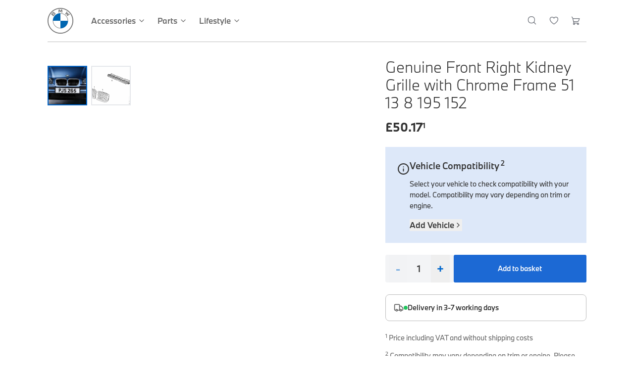

--- FILE ---
content_type: text/html; charset=utf-8
request_url: https://shop.bmw.co.uk/product/genuine-front-right-kidney-grille-with-chrome-frame-51-13-8-195-152
body_size: 16681
content:
<!DOCTYPE html><html lang="en"><head><meta charSet="utf-8"/><meta name="viewport" content="width=device-width, initial-scale=1"/><link rel="preload" as="image" href="/images/bmw-logo.svg"/><link rel="preload" as="image" href="https://omninextstorefronts.s3.eu-west-2.amazonaws.com/storefront-assets/bmwuk/bmw-parts.png"/><link rel="preload" as="image" href="https://omninextstorefronts.s3.eu-west-2.amazonaws.com/storefront-assets/bmwuk/bmw-lifestyle.png"/><link rel="stylesheet" href="/_next/static/css/e0e5991446234a38.css" data-precedence="next"/><link rel="stylesheet" href="/_next/static/css/ca9ac3f1f3af24f3.css" data-precedence="next"/><link rel="preload" as="script" fetchPriority="low" href="/_next/static/chunks/webpack-66c76ba2cc6b4ad6.js"/><script src="/_next/static/chunks/4bd1b696-f785427dddbba9fb.js" async=""></script><script src="/_next/static/chunks/1255-9494d7e861e97d68.js" async=""></script><script src="/_next/static/chunks/main-app-0aaf89f2c0d74cc2.js" async=""></script><script src="/_next/static/chunks/9554-6c8dc1050778bb98.js" async=""></script><script src="/_next/static/chunks/8843-dd6e594027903510.js" async=""></script><script src="/_next/static/chunks/5860-bb75f39a1da6627f.js" async=""></script><script src="/_next/static/chunks/app/layout-bbd77e97f6fca72b.js" async=""></script><script src="/_next/static/chunks/159-bb40069c3f8a1b50.js" async=""></script><script src="/_next/static/chunks/3750-e5ebe3edce16f999.js" async=""></script><script src="/_next/static/chunks/9402-16d2912f9cb8b878.js" async=""></script><script src="/_next/static/chunks/8375-036cb1a36f4bcbf0.js" async=""></script><script src="/_next/static/chunks/app/product/%5Bid%5D/page-e0098c59286f7b2d.js" async=""></script><script src="/_next/static/chunks/app/not-found-8b97c69c7f6d4702.js" async=""></script><script src="/_next/static/chunks/app/page-bd1c911bc75e5557.js" async=""></script><meta name="next-size-adjust" content=""/><script src="/_next/static/chunks/polyfills-42372ed130431b0a.js" noModule=""></script></head><body class="min-h-screen bg-background antialiased __className_089bda"><div hidden=""><!--$?--><template id="B:0"></template><!--/$--></div><div class="flex flex-col min-h-screen bg-white"><div class="relative z-50"><header class="w-full bg-white relative z-50"><div class="bmw-container hidden xl:block"><div class="flex h-[85px] items-center border-b border-bmw-border-gray relative"><a class="flex items-center shrink-0 mr-6 w-[3.25rem]" href="/"><img alt="BMW Logo" width="52" height="52" decoding="async" data-nimg="1" class="h-auto w-full" style="color:transparent" src="/images/bmw-logo.svg"/></a><nav class="flex items-stretch text-base font-medium h-full" style="color:#666"><div class="relative"><a class="transition-colors hover:text-foreground/80 flex items-center relative group h-full px-3" href="/category/accessories"><span class="flex items-center">Accessories<svg xmlns="http://www.w3.org/2000/svg" width="24" height="24" viewBox="0 0 24 24" fill="none" stroke="currentColor" stroke-width="2" stroke-linecap="round" stroke-linejoin="round" class="lucide lucide-chevron-down ml-1 h-4 w-4 transition-transform duration-200"><path d="m6 9 6 6 6-6"></path></svg></span><span class="absolute bottom-0 left-0 right-0 h-1 bg-bmw-blue transition-opacity opacity-0 group-hover:opacity-100"></span></a></div><div class="relative"><a class="transition-colors hover:text-foreground/80 flex items-center relative group h-full px-3" href="/category/parts"><span class="flex items-center">Parts<svg xmlns="http://www.w3.org/2000/svg" width="24" height="24" viewBox="0 0 24 24" fill="none" stroke="currentColor" stroke-width="2" stroke-linecap="round" stroke-linejoin="round" class="lucide lucide-chevron-down ml-1 h-4 w-4 transition-transform duration-200"><path d="m6 9 6 6 6-6"></path></svg></span><span class="absolute bottom-0 left-0 right-0 h-1 bg-bmw-blue transition-opacity opacity-0 group-hover:opacity-100"></span></a></div><div class="relative"><a class="transition-colors hover:text-foreground/80 flex items-center relative group h-full px-3" href="/category/lifestyle-collection"><span class="flex items-center">Lifestyle<svg xmlns="http://www.w3.org/2000/svg" width="24" height="24" viewBox="0 0 24 24" fill="none" stroke="currentColor" stroke-width="2" stroke-linecap="round" stroke-linejoin="round" class="lucide lucide-chevron-down ml-1 h-4 w-4 transition-transform duration-200"><path d="m6 9 6 6 6-6"></path></svg></span><span class="absolute bottom-0 left-0 right-0 h-1 bg-bmw-blue transition-opacity opacity-0 group-hover:opacity-100"></span></a></div></nav><div class="flex flex-1 items-stretch justify-end h-full"><nav class="flex items-stretch h-full"><div class="cursor-pointer transition-colors flex items-center relative group h-full px-3" aria-label="Search"><span data-icon="search" class="text-foreground/60 hover:text-foreground/80 transition-colors text-xl leading-none" style="font-size:20px"></span><span class="absolute bottom-0 left-0 right-0 h-1 bg-bmw-blue opacity-0 group-hover:opacity-100 transition-opacity"></span></div><a aria-label="Wishlist" class="flex items-center relative group h-full px-3" href="/wishlist"><div class="relative"><span data-icon="heart" class="text-foreground/60 hover:text-foreground/80 transition-colors text-xl leading-none" style="font-size:20px"></span></div><span class="absolute bottom-0 left-0 right-0 h-1 bg-bmw-blue opacity-0 group-hover:opacity-100 transition-opacity"></span></a><div class="cursor-pointer transition-colors relative flex items-center group h-full px-3" aria-label="Shopping Cart"><div class="relative"><span data-icon="shopping_cart" class="text-foreground/60 hover:text-foreground/80 transition-colors text-xl leading-none" style="font-size:20px"></span></div><span class="absolute bottom-0 left-0 right-0 h-1 bg-bmw-blue opacity-0 group-hover:opacity-100 transition-opacity"></span></div></nav></div></div></div><div class="absolute top-full left-0 right-0 z-40"><div class="absolute top-0 left-0 right-0 bg-white shadow-lg z-40 visually-hidden visually-hidden group-hover:block"><div class="bmw-container"><div class="grid grid-cols-4 gap-8 py-8"><div class="space-y-4"><h3 class="font-light text-xl lg:text-2xl text-gray-900">M Performance Accessories</h3><ul class="space-y-3"><li><a class="text-gray-600 hover:text-bmw-blue transition-colors text-sm" href="/category/m-performance-exterior-styling">M Performance Exterior Styling</a></li><li><a class="text-gray-600 hover:text-bmw-blue transition-colors text-sm" href="/category/m-performance-interior-styling">M Performance Interior Styling</a></li><li><a class="text-gray-600 hover:text-bmw-blue transition-colors text-sm" href="/category/m-performance-wheels">M Performance Wheels</a></li><li><a class="text-gray-600 hover:text-bmw-blue transition-colors text-sm" href="/category/m-performance-tuning-exhausts">M Performance Tuning &amp; Exhausts</a></li></ul></div><div class="space-y-4"><h3 class="font-light text-xl lg:text-2xl text-gray-900">Cleaning &amp; Care</h3><ul class="space-y-3"><li><a class="text-gray-600 hover:text-bmw-blue transition-colors text-sm" href="/category/interior-air-fresheners">Interior &amp; Air Fresheners</a></li><li><a class="text-gray-600 hover:text-bmw-blue transition-colors text-sm" href="/category/exterior-glass-wheels">Exterior, Glass &amp; Wheels</a></li></ul></div><div class="space-y-4"><h3 class="font-light text-xl lg:text-2xl text-gray-900">Styling</h3><ul class="space-y-3"><li><a class="text-gray-600 hover:text-bmw-blue transition-colors text-sm" href="/category/interior-styling">Interior Styling</a></li><li><a class="text-gray-600 hover:text-bmw-blue transition-colors text-sm" href="/category/exterior-styling">Exterior Styling</a></li><li><a class="text-gray-600 hover:text-bmw-blue transition-colors text-sm" href="/category/emblems-badges-adhesives">Emblems, Badges &amp; Adhesives</a></li><li><a class="text-gray-600 hover:text-bmw-blue transition-colors text-sm" href="/category/mirror-covers">Mirror Covers</a></li><li><a class="text-gray-600 hover:text-bmw-blue transition-colors text-sm" href="/category/grille-light-trims">Grille &amp; Light Trims</a></li><li><a class="text-gray-600 hover:text-bmw-blue transition-colors text-sm" href="/category/door-projectors-sills">Door Projectors &amp; Sills</a></li></ul></div><div class="space-y-4"><h3 class="font-light text-xl lg:text-2xl text-gray-900">Technology &amp; Electrical</h3><ul class="space-y-3"><li><a class="text-gray-600 hover:text-bmw-blue transition-colors text-sm" href="/category/dash-cams">Dash Cams</a></li><li><a class="text-gray-600 hover:text-bmw-blue transition-colors text-sm" href="/category/charging-cables">Charging Cables</a></li><li><a class="text-gray-600 hover:text-bmw-blue transition-colors text-sm" href="/category/other-tech-electrical">Other Tech &amp; Electrical</a></li></ul></div><div class="space-y-4"><h3 class="font-light text-xl lg:text-2xl text-gray-900">Travel &amp; Safety</h3><ul class="space-y-3"><li><a class="text-gray-600 hover:text-bmw-blue transition-colors text-sm" href="/category/roof-accessories">Roof Accessories</a></li><li><a class="text-gray-600 hover:text-bmw-blue transition-colors text-sm" href="/category/rear-mounted-carriers-towing">Rear Mounted Carriers &amp; Towing</a></li><li><a class="text-gray-600 hover:text-bmw-blue transition-colors text-sm" href="/category/interior-solutions">Interior Solutions</a></li><li><a class="text-gray-600 hover:text-bmw-blue transition-colors text-sm" href="/category/safety-accessories-breakdown-essentials">Safety Accessories &amp; Breakdown Essentials</a></li></ul></div><div class="space-y-4"><h3 class="font-light text-xl lg:text-2xl text-gray-900">Protection</h3><ul class="space-y-3"><li><a class="text-gray-600 hover:text-bmw-blue transition-colors text-sm" href="/category/floor-mats">Floor Mats</a></li><li><a class="text-gray-600 hover:text-bmw-blue transition-colors text-sm" href="/category/boot-mats">Boot Mats</a></li><li><a class="text-gray-600 hover:text-bmw-blue transition-colors text-sm" href="/category/interior-protection">Interior Protection</a></li><li><a class="text-gray-600 hover:text-bmw-blue transition-colors text-sm" href="/category/exterior-protection">Exterior Protection</a></li></ul></div><div class="space-y-4"><h3 class="font-light text-xl lg:text-2xl text-gray-900">Wheels &amp; Wheel Accessories</h3><ul class="space-y-3"><li><a class="text-gray-600 hover:text-bmw-blue transition-colors text-sm" href="/category/wheels">Wheels</a></li><li><a class="text-gray-600 hover:text-bmw-blue transition-colors text-sm" href="/category/hub-caps-wheel-accessories">Hub Caps &amp; Wheel Accessories</a></li><li><a class="text-gray-600 hover:text-bmw-blue transition-colors text-sm" href="/category/snow-chains">Snow Chains</a></li></ul></div><div class="space-y-4"><h3 class="font-light text-xl lg:text-2xl text-gray-900">Accessory Packs</h3><ul class="space-y-3"><li><a class="text-gray-600 hover:text-bmw-blue transition-colors text-sm" href="/category/protection-packs">Protection Packs</a></li><li><a class="text-gray-600 hover:text-bmw-blue transition-colors text-sm" href="/category/travel-packs">Travel Packs</a></li></ul></div></div></div></div><div class="absolute top-0 left-0 right-0 bg-white shadow-lg z-40 visually-hidden visually-hidden group-hover:block"><div class="bmw-container"><div class="grid grid-cols-4 gap-8 py-8"><div class="space-y-4"><h3 class="font-light text-xl lg:text-2xl text-gray-900">Oils &amp; Fluids</h3><ul class="space-y-3"><li><a class="text-gray-600 hover:text-bmw-blue transition-colors text-sm" href="/category/oils-lubricants-brake-fluids">Oils, Lubricants &amp; Brake Fluids</a></li><li><a class="text-gray-600 hover:text-bmw-blue transition-colors text-sm" href="/category/coolants-system-fluids">Coolants &amp; System Fluids</a></li><li><a class="text-gray-600 hover:text-bmw-blue transition-colors text-sm" href="/category/cleaners-sealants">Cleaners &amp; Sealants</a></li></ul></div><div class="space-y-4"><h3 class="font-light text-xl lg:text-2xl text-gray-900">Body &amp; Trim</h3><ul class="space-y-3"><li><a class="text-gray-600 hover:text-bmw-blue transition-colors text-sm" href="/category/exterior-body-trim">Exterior Body &amp; Trim</a></li><li><a class="text-gray-600 hover:text-bmw-blue transition-colors text-sm" href="/category/interior-body-trim">Interior Body &amp; Trim</a></li><li><a class="text-gray-600 hover:text-bmw-blue transition-colors text-sm" href="/category/doors-mirrors-entry">Doors &amp; Entry</a></li><li><a class="text-gray-600 hover:text-bmw-blue transition-colors text-sm" href="/category/windscreen-windows-roof">Windscreen, Windows &amp; Roof</a></li><li><a class="text-gray-600 hover:text-bmw-blue transition-colors text-sm" href="/category/body-seals-weather-strips">Body Seals &amp; Weather Strips</a></li></ul></div><div class="space-y-4"><h3 class="font-light text-xl lg:text-2xl text-gray-900">Lighting Parts</h3><ul class="space-y-3"><li><a class="text-gray-600 hover:text-bmw-blue transition-colors text-sm" href="/category/headlights">Headlights</a></li><li><a class="text-gray-600 hover:text-bmw-blue transition-colors text-sm" href="/category/rear-lights">Rear Lights</a></li><li><a class="text-gray-600 hover:text-bmw-blue transition-colors text-sm" href="/category/fog-lights-indicators">Fog Lights &amp; Indicators</a></li><li><a class="text-gray-600 hover:text-bmw-blue transition-colors text-sm" href="/category/interior-other-lighting">Interior &amp; Other Lighting</a></li></ul></div><div class="space-y-4"><h3 class="font-light text-xl lg:text-2xl text-gray-900">Servicing &amp; Maintenance</h3><ul class="space-y-3"><li><a class="text-gray-600 hover:text-bmw-blue transition-colors text-sm" href="/category/windscreen-wipers">Windscreen Wipers</a></li><li><a class="text-gray-600 hover:text-bmw-blue transition-colors text-sm" href="/category/brake-discs">Brake Discs</a></li><li><a class="text-gray-600 hover:text-bmw-blue transition-colors text-sm" href="/category/brake-pads">Brake Pads</a></li><li><a class="text-gray-600 hover:text-bmw-blue transition-colors text-sm" href="/category/filters">Filters</a></li><li><a class="text-gray-600 hover:text-bmw-blue transition-colors text-sm" href="/category/bulbs">Bulbs</a></li><li><a class="text-gray-600 hover:text-bmw-blue transition-colors text-sm" href="/category/spark-plugs-glow-plugs-ignition-coils">Spark Plugs, Glow Plugs &amp; Ignition Coils</a></li><li><a class="text-gray-600 hover:text-bmw-blue transition-colors text-sm" href="/category/servicing-kits">Servicing Kits</a></li></ul></div><div class="space-y-4"><h3 class="font-light text-xl lg:text-2xl text-gray-900">Mechanical Parts</h3><ul class="space-y-3"><li><a class="text-gray-600 hover:text-bmw-blue transition-colors text-sm" href="/category/braking">Braking</a></li><li><a class="text-gray-600 hover:text-bmw-blue transition-colors text-sm" href="/category/transmission">Transmission</a></li><li><a class="text-gray-600 hover:text-bmw-blue transition-colors text-sm" href="/category/engine">Engine</a></li><li><a class="text-gray-600 hover:text-bmw-blue transition-colors text-sm" href="/category/cooling-heating">Cooling &amp; Heating</a></li><li><a class="text-gray-600 hover:text-bmw-blue transition-colors text-sm" href="/category/exhaust-fuel">Exhaust &amp; Fuel</a></li><li><a class="text-gray-600 hover:text-bmw-blue transition-colors text-sm" href="/category/steering-suspension">Steering &amp; Suspension</a></li><li><a class="text-gray-600 hover:text-bmw-blue transition-colors text-sm" href="/category/other-mechanical-parts">Other Mechanical Parts</a></li><li><a class="text-gray-600 hover:text-bmw-blue transition-colors text-sm" href="/category/mechanical-seals-gaskets">Mechanical Seals &amp; Gaskets</a></li></ul></div><div class="space-y-4"><h3 class="font-light text-xl lg:text-2xl text-gray-900">Electrical</h3><ul class="space-y-3"><li><a class="text-gray-600 hover:text-bmw-blue transition-colors text-sm" href="/category/body-electrical">Body Electrical</a></li><li><a class="text-gray-600 hover:text-bmw-blue transition-colors text-sm" href="/category/engine-electrical">Engine Electrical</a></li><li><a class="text-gray-600 hover:text-bmw-blue transition-colors text-sm" href="/category/audio-navigation-systems">Audio &amp; Navigation Systems</a></li><li><a class="text-gray-600 hover:text-bmw-blue transition-colors text-sm" href="/category/antennas">Antennas</a></li><li><a class="text-gray-600 hover:text-bmw-blue transition-colors text-sm" href="/category/distance-systems-cruise-control">Distance Systems &amp; Cruise Control</a></li></ul></div><div class="space-y-4"><h3 class="font-light text-xl lg:text-2xl text-gray-900">Workshop &amp; Fitting Components</h3><ul class="space-y-3"><li><a class="text-gray-600 hover:text-bmw-blue transition-colors text-sm" href="/category/repair-retrofit-kits">Repair &amp; Retrofit Kits</a></li><li><a class="text-gray-600 hover:text-bmw-blue transition-colors text-sm" href="/category/spare-parts-for-accessory-upgrades">Spare Parts for Accessory Upgrades</a></li><li><a class="text-gray-600 hover:text-bmw-blue transition-colors text-sm" href="/category/screws-bolts-other-fixings">Screws, Bolts &amp; Other Fixings</a></li><li><a class="text-gray-600 hover:text-bmw-blue transition-colors text-sm" href="/category/mounts-bushings">Mounts &amp; Bushings</a></li><li><a class="text-gray-600 hover:text-bmw-blue transition-colors text-sm" href="/category/tools-equipment">Tools &amp; Equipment</a></li></ul></div><div class="space-y-4"><div class="space-y-4"><img src="https://omninextstorefronts.s3.eu-west-2.amazonaws.com/storefront-assets/bmwuk/bmw-parts.png" alt="BMW Genuine Parts" class="w-full h-32 object-cover"/><h3 class="font-semibold text-lg text-gray-900">BMW Genuine Parts</h3><p class="text-sm text-gray-600">Maintain your BMW&#x27;s performance with genuine parts designed for precision and reliability.</p><a class="items-center justify-center gap-2 whitespace-nowrap rounded-md text-sm font-medium ring-offset-background transition-colors focus-visible:outline-none focus-visible:ring-2 focus-visible:ring-ring focus-visible:ring-offset-2 disabled:pointer-events-none disabled:opacity-50 [&amp;_svg]:pointer-events-none [&amp;_svg]:size-4 [&amp;_svg]:shrink-0 bg-primary text-primary-foreground hover:bg-primary/90 h-10 px-4 py-2 inline-block button-primary" href="/category/parts">Shop Parts</a></div></div></div></div></div><div class="absolute top-0 left-0 right-0 bg-white shadow-lg z-40 visually-hidden visually-hidden group-hover:block"><div class="bmw-container"><div class="grid grid-cols-4 gap-8 py-8"><div class="space-y-4"><h3 class="font-light text-xl lg:text-2xl text-gray-900">Lifestyle &amp; Gifts</h3><ul class="space-y-3"><li><a class="text-gray-600 hover:text-bmw-blue transition-colors text-sm" href="/category/wallets-small-leather-goods">Wallets &amp; Small Leather Goods</a></li><li><a class="text-gray-600 hover:text-bmw-blue transition-colors text-sm" href="/category/keyrings-key-fobs-holders">Keyrings, Key Fobs &amp; Holders</a></li><li><a class="text-gray-600 hover:text-bmw-blue transition-colors text-sm" href="/category/minatures">Miniatures</a></li><li><a class="text-gray-600 hover:text-bmw-blue transition-colors text-sm" href="/category/mugs-bottles">Mugs &amp; Bottles</a></li><li><a class="text-gray-600 hover:text-bmw-blue transition-colors text-sm" href="/category/umbrellas">Umbrellas</a></li><li><a class="text-gray-600 hover:text-bmw-blue transition-colors text-sm" href="/category/stationery-lanyards">Stationery &amp; Lanyards</a></li><li><a class="text-gray-600 hover:text-bmw-blue transition-colors text-sm" href="/category/kids-toys-accessories">Kids Toys &amp; Accessories</a></li><li><a class="text-gray-600 hover:text-bmw-blue transition-colors text-sm" href="/category/bags-luggage">Bags &amp; Luggage</a></li><li><a class="text-gray-600 hover:text-bmw-blue transition-colors text-sm" href="/category/electronic-devices-accessories">Electronic Devices &amp; Accessories</a></li></ul></div><div class="space-y-4"><h3 class="font-light text-xl lg:text-2xl text-gray-900">Clothing &amp; Clothing Accessories</h3><ul class="space-y-3"><li><a class="text-gray-600 hover:text-bmw-blue transition-colors text-sm" href="/category/tshirts-polo-shirts">T-Shirts &amp; Polo Shirts</a></li><li><a class="text-gray-600 hover:text-bmw-blue transition-colors text-sm" href="/category/hoodies-sweatshirts-jackets">Hoodies, Sweatshirts &amp; Jackets</a></li><li><a class="text-gray-600 hover:text-bmw-blue transition-colors text-sm" href="/category/more-clothing">More Clothing</a></li><li><a class="text-gray-600 hover:text-bmw-blue transition-colors text-sm" href="/category/caps-hats">Caps &amp; Hats</a></li><li><a class="text-gray-600 hover:text-bmw-blue transition-colors text-sm" href="/category/socks-shoes">Socks &amp; Shoes</a></li><li><a class="text-gray-600 hover:text-bmw-blue transition-colors text-sm" href="/category/sunglasses">Sunglasses</a></li></ul></div><div class="space-y-4"><h3 class="font-light text-xl lg:text-2xl text-gray-900">Featured Collections</h3><ul class="space-y-3"><li><a class="text-gray-600 hover:text-bmw-blue transition-colors text-sm" href="/category/bmw-golf-collection">BMW Golf Collection</a></li><li><a class="text-gray-600 hover:text-bmw-blue transition-colors text-sm" href="/category/m-motorsport-collection">M Motorsport Collection</a></li><li><a class="text-gray-600 hover:text-bmw-blue transition-colors text-sm" href="/category/montblanc-collection">MontBlanc Collection</a></li><li><a class="text-gray-600 hover:text-bmw-blue transition-colors text-sm" href="/category/50-years-of-the-bmw-3-series">BMW 50 Years of 3 Series</a></li></ul></div><div class="space-y-4"><div class="space-y-4"><img src="https://omninextstorefronts.s3.eu-west-2.amazonaws.com/storefront-assets/bmwuk/bmw-lifestyle.png" alt="BMW Lifestyle Collection" class="w-full h-32 object-cover"/><h3 class="font-semibold text-lg text-gray-900">BMW Lifestyle Collection</h3><p class="text-sm text-gray-600">Discover premium lifestyle products that reflect the BMW spirit of innovation and design.</p><a class="items-center justify-center gap-2 whitespace-nowrap rounded-md text-sm font-medium ring-offset-background transition-colors focus-visible:outline-none focus-visible:ring-2 focus-visible:ring-ring focus-visible:ring-offset-2 disabled:pointer-events-none disabled:opacity-50 [&amp;_svg]:pointer-events-none [&amp;_svg]:size-4 [&amp;_svg]:shrink-0 bg-primary text-primary-foreground hover:bg-primary/90 h-10 px-4 py-2 inline-block button-primary" href="/category/lifestyle-collection">Shop Collection</a></div></div></div></div></div></div></header>        <div class="xl:hidden"><div class="bmw-container"><div class="flex items-center justify-between h-[68px] md:h-[85px] bg-white"><a class="flex items-center shrink-0 mr-6 w-9 md:w-[3.25rem]" href="/"><img alt="BMW Logo" width="52" height="52" decoding="async" data-nimg="1" class="h-auto w-full" style="color:transparent" src="/images/bmw-logo.svg"/></a><div class="flex items-center space-x-1"><div class="cursor-pointer p-2 transition-colors" aria-label="Search"><span data-icon="search" class="text-foreground/60 hover:text-foreground/80 transition-colors text-xl leading-none" style="font-size:20px"></span></div><a aria-label="Wishlist" class="relative" href="/wishlist"><div class="cursor-pointer p-2 transition-colors relative"><span data-icon="heart" class="text-foreground/60 hover:text-foreground/80 transition-colors text-xl leading-none" style="font-size:20px"></span></div></a><div class="cursor-pointer p-2 transition-colors relative" aria-label="Shopping Cart"><span data-icon="shopping_cart" class="text-foreground/60 hover:text-foreground/80 transition-colors text-xl leading-none" style="font-size:20px"></span></div><button class="p-2 transition-all duration-200 text-foreground/60 hover:text-foreground/80" aria-label="Open menu" type="button" aria-haspopup="dialog" aria-expanded="false" aria-controls="radix-_R_15lav5ubrb_" data-state="closed"><span data-icon="menu" class="text-xl leading-none" style="font-size:20px"></span></button></div></div></div></div></div><main class="flex-grow"><div class="jsx-a684541cc516b563 bmw-container py-8"><div class="jsx-a684541cc516b563 grid grid-cols-1 lg:grid-cols-5 gap-8 lg:gap-12"><div class="jsx-a684541cc516b563 lg:col-span-3"><div class="jsx-a684541cc516b563 flex flex-col lg:items-start"><div class="jsx-a684541cc516b563 w-full relative aspect-[3/2] overflow-hidden mb-4"><button type="button" style="background:none;border:none;padding:0;margin:0" aria-label="Expand image" class="jsx-a684541cc516b563 w-full h-full absolute inset-0 z-10 focus:outline-none"><img alt="Genuine Front Right Kidney Grille with Chrome Frame 51 13 8 195 152" loading="lazy" decoding="async" data-nimg="fill" class="object-contain" style="position:absolute;height:100%;width:100%;left:0;top:0;right:0;bottom:0;color:transparent;pointer-events:none" src="https://omninextstorefronts.s3.eu-west-2.amazonaws.com/client-assets/bmwuk/tapmSRN-SWTc-15-9.png"/><div style="background:rgba(128,128,128,0.08)" class="jsx-a684541cc516b563 absolute inset-0 z-20 pointer-events-none"></div></button><button class="inline-flex items-center justify-center gap-2 whitespace-nowrap rounded-md text-sm font-medium ring-offset-background transition-colors focus-visible:outline-none focus-visible:ring-2 focus-visible:ring-ring focus-visible:ring-offset-2 disabled:pointer-events-none disabled:opacity-50 [&amp;_svg]:pointer-events-none [&amp;_svg]:size-4 [&amp;_svg]:shrink-0 border border-input hover:text-accent-foreground h-10 w-10 absolute top-4 right-4 bg-white/80 hover:bg-white" aria-label="Expand image"><svg xmlns="http://www.w3.org/2000/svg" width="24" height="24" viewBox="0 0 24 24" fill="none" stroke="currentColor" stroke-width="2" stroke-linecap="round" stroke-linejoin="round" class="lucide lucide-expand h-4 w-4"><path d="m21 21-6-6m6 6v-4.8m0 4.8h-4.8"></path><path d="M3 16.2V21m0 0h4.8M3 21l6-6"></path><path d="M21 7.8V3m0 0h-4.8M21 3l-6 6"></path><path d="M3 7.8V3m0 0h4.8M3 3l6 6"></path></svg></button></div><div class="jsx-a684541cc516b563 flex flex-row w-full overflow-x-auto"><button style="margin-right:0.5rem;margin-bottom:0;margin-left:0" class="jsx-a684541cc516b563 flex-shrink-0 w-20 h-20 overflow-hidden border-2 transition-colors border-bmw-blue"><img alt="Genuine Front Right Kidney Grille with Chrome Frame 51 13 8 195 152 view 1" loading="lazy" width="80" height="80" decoding="async" data-nimg="1" class="w-full h-full object-cover" style="color:transparent" src="https://omninextstorefronts.s3.eu-west-2.amazonaws.com/client-assets/bmwuk/tapmSRN-SWTc-15-9.png"/></button><button style="margin-right:0;margin-bottom:0;margin-left:0" class="jsx-a684541cc516b563 flex-shrink-0 w-20 h-20 overflow-hidden border-2 transition-colors border-gray-200"><img alt="Genuine Front Right Kidney Grille with Chrome Frame 51 13 8 195 152 view 2" loading="lazy" width="80" height="80" decoding="async" data-nimg="1" class="w-full h-full object-cover" style="color:transparent" src="https://omninextstorefronts.s3.eu-west-2.amazonaws.com/client-assets/bmwuk/tFWthJjTDQes-16-47.png"/></button></div></div></div><div class="jsx-a684541cc516b563 lg:col-span-2 sticky top-4 space-y-6"><div class="jsx-a684541cc516b563"><h1 class="jsx-a684541cc516b563 text-2xl lg:text-3xl font-light text-bmw-dark-gray mb-4">Genuine Front Right Kidney Grille with Chrome Frame 51 13 8 195 152</h1><div class="jsx-a684541cc516b563 flex items-center gap-3 mb-6 flex-wrap"><span class="jsx-a684541cc516b563 text-2xl font-bold text-bmw-dark-gray">£<!-- -->50.17<sup data-nosnippet="true" class="jsx-a684541cc516b563 text-sm">1</sup></span></div></div><div class="space-y-3"><div class="p-6 bg-[#dde8f9]"><div class="flex items-start gap-4"><div class="w-[25px] h-[25px] flex items-center justify-center flex-shrink-0 mt-2"><svg xmlns="http://www.w3.org/2000/svg" width="24" height="24" viewBox="0 0 24 24" fill="none" stroke="currentColor" stroke-width="2" stroke-linecap="round" stroke-linejoin="round" class="lucide lucide-info w-[25px] h-[25px] text-bmw-dark-gray"><circle cx="12" cy="12" r="10"></circle><path d="M12 16v-4"></path><path d="M12 8h.01"></path></svg></div><div class="flex-1"><h3 class="text-lg font-medium text-bmw-dark-gray mb-3">Vehicle Compatibility<sup data-nosnippet="true"> 2</sup></h3><p class="text-sm text-bmw-dark-gray mb-4 leading-relaxed">Select your vehicle to check compatibility with your model. Compatibility may vary depending on trim or engine.</p><button class="text-bmw-dark-gray font-medium hover:text-bmw-blue transition-colors flex items-center gap-1 group">Add Vehicle<svg xmlns="http://www.w3.org/2000/svg" width="24" height="24" viewBox="0 0 24 24" fill="none" stroke="currentColor" stroke-width="2" stroke-linecap="round" stroke-linejoin="round" class="lucide lucide-chevron-right h-4 w-4 group-hover:translate-x-0.5 transition-transform"><path d="m9 18 6-6-6-6"></path></svg></button></div></div></div></div><div class="jsx-a684541cc516b563 flex items-center gap-3 mb-2"><div class="jsx-a684541cc516b563 flex items-center bg-gray-100 h-14 px-1 sm:px-2 rounded"><button type="button" aria-label="Decrease quantity" disabled="" style="min-width:36px" class="jsx-a684541cc516b563 text-bmw-blue px-3 py-3 text-xl font-bold focus:outline-none disabled:opacity-50 h-full">-</button><input type="number" min="1" aria-label="Quantity" inputMode="numeric" style="appearance:textfield;-moz-appearance:textfield" class="jsx-a684541cc516b563 w-12 text-center border-0 focus:ring-0 focus:outline-none bg-transparent text-bmw-dark-gray font-medium text-lg h-full hide-number-spin" value="1"/><button type="button" aria-label="Increase quantity" style="min-width:36px" class="jsx-a684541cc516b563 text-bmw-blue px-3 py-3 text-xl font-bold focus:outline-none h-full">+</button></div><button class="gap-2 whitespace-nowrap rounded-md text-sm font-medium ring-offset-background transition-colors focus-visible:outline-none focus-visible:ring-2 focus-visible:ring-ring focus-visible:ring-offset-2 disabled:pointer-events-none disabled:opacity-50 [&amp;_svg]:pointer-events-none [&amp;_svg]:size-4 [&amp;_svg]:shrink-0 bg-primary text-primary-foreground hover:bg-primary/90 py-2 button-primary h-14 px-6 flex items-center justify-center w-full" style="min-width:200px">Add to basket</button></div><div data-pp-message="true" data-pp-style-layout="text" data-pp-style-logo-type="inline" data-pp-style-text-color="black" data-pp-amount="50.17" class="my-4"></div><div style="border:1px solid rgb(187, 187, 187)" class="jsx-a684541cc516b563 p-4 rounded-lg"><div class="jsx-a684541cc516b563 flex items-center gap-3"><svg xmlns="http://www.w3.org/2000/svg" width="24" height="24" viewBox="0 0 24 24" fill="none" stroke="currentColor" stroke-width="2" stroke-linecap="round" stroke-linejoin="round" class="lucide lucide-truck h-5 w-5 text-bmw-medium-gray"><path d="M14 18V6a2 2 0 0 0-2-2H4a2 2 0 0 0-2 2v11a1 1 0 0 0 1 1h2"></path><path d="M15 18H9"></path><path d="M19 18h2a1 1 0 0 0 1-1v-3.65a1 1 0 0 0-.22-.624l-3.48-4.35A1 1 0 0 0 17.52 8H14"></path><circle cx="17" cy="18" r="2"></circle><circle cx="7" cy="18" r="2"></circle></svg><div class="jsx-a684541cc516b563"><div class="jsx-a684541cc516b563 flex items-center gap-2"><div class="jsx-a684541cc516b563 w-2 h-2 rounded-full bg-green-500"></div><span class="jsx-a684541cc516b563 text-sm font-medium text-bmw-dark-gray">Delivery in 3-7 working days</span></div></div></div></div><div class="jsx-a684541cc516b563 space-y-4 text-sm text-bmw-medium-gray"><p class="jsx-a684541cc516b563"><sup data-nosnippet="true" class="jsx-a684541cc516b563">1</sup> Price including VAT and without shipping costs</p><p class="jsx-a684541cc516b563"><sup data-nosnippet="true" class="jsx-a684541cc516b563">2</sup> Compatibility may vary depending on trim or engine. Please contact us if you wish to confirm.</p></div></div></div><div class="jsx-a684541cc516b563 w-full lg:w-4/5 mx-auto pt-10 pb-4 lg:mt-12 lg:mb-10"><div class="jsx-a684541cc516b563 border-t border-b border-gray-200"><button aria-expanded="true" aria-controls="desc-panel" style="cursor:pointer;line-height:28px" class="jsx-a684541cc516b563 w-full flex justify-between items-center py-4 px-2 text-left text-lg lg:text-2xl font-light text-bmw-dark-gray focus:outline-none"><span class="jsx-a684541cc516b563">Description</span><svg xmlns="http://www.w3.org/2000/svg" width="20" height="20" viewBox="0 0 24 24" fill="none" stroke="currentColor" stroke-width="2" stroke-linecap="round" stroke-linejoin="round" class="lucide lucide-chevron-down ml-2 transition-transform rotate-180"><path d="m6 9 6 6 6-6"></path></svg></button><div id="desc-panel" style="max-height:auto;overflow:hidden;transition:max-height 0.4s cubic-bezier(0.4,0,0.2,1)" class="jsx-a684541cc516b563"><div class="jsx-a684541cc516b563 text-bmw-medium-gray mb-4 prose prose-sm max-w-none relative px-2 pb-4"><div style="overflow:hidden;max-height:16em;position:relative;-webkit-mask-image:linear-gradient(180deg, #000 60%, transparent);mask-image:linear-gradient(180deg, #000 60%, transparent);transition:max-height 0.3s" class="jsx-a684541cc516b563 line-clamp-8 after:content-[&#x27;&#x27;] after:absolute after:bottom-0 after:left-0 after:w-full after:h-12 after:bg-gradient-to-t after:from-white after:to-transparent">Article Number: 51138195152<br><br>BMW Technical Info<br><br>Represented by part number 1 in the diagram.<br><br>For vehicles from 01.09.1996<br><br><table cellpadding="1" cellspacing="0" border="0"><tr><td width="110">MPN</td><td width="96">Series</td><td width="180">Chassis</td><td width="120">Body Type</td><td width="210">Model</td><td width="60">Engine</td><td width="210">Production Code</td><td width="100">Production Year From</td><td width="100">Production Year To</td><td width="60">Version</td></tr><tr><td>51138195152</td><td>3 Series</td><td>E36</td><td>Convertible</td><td>318i</td><td>M43</td><td>BH31</td><td>1993-11</td><td>1999-09</td><td>ECE</td></tr><tr><td>51138195152</td><td>3 Series</td><td>E36</td><td>Convertible</td><td>318i</td><td>M43</td><td>BH32</td><td>1994-03</td><td>1999-09</td><td>ECE</td></tr><tr><td>51138195152</td><td>3 Series</td><td>E36</td><td>Convertible</td><td>318i</td><td>M43</td><td>BH41</td><td>1993-11</td><td>1999-09</td><td>ECE</td></tr><tr><td>51138195152</td><td>3 Series</td><td>E36</td><td>Convertible</td><td>318i</td><td>M43</td><td>BH42</td><td>1994-05</td><td>1999-09</td><td>ECE</td></tr><tr><td>51138195152</td><td>3 Series</td><td>E36</td><td>Convertible</td><td>320i</td><td>M52</td><td>BJ31</td><td>1994-07</td><td>1999-10</td><td>ECE</td></tr><tr><td>51138195152</td><td>3 Series</td><td>E36</td><td>Convertible</td><td>320i</td><td>M52</td><td>BJ32</td><td>1994-10</td><td>1996-12</td><td>ECE</td></tr><tr><td>51138195152</td><td>3 Series</td><td>E36</td><td>Convertible</td><td>320i</td><td>M52</td><td>BJ41</td><td>1994-05</td><td>1999-09</td><td>ECE</td></tr><tr><td>51138195152</td><td>3 Series</td><td>E36</td><td>Convertible</td><td>320i</td><td>M52</td><td>BJ42</td><td>1994-10</td><td>1996-12</td><td>ECE</td></tr><tr><td>51138195152</td><td>3 Series</td><td>E36</td><td>Convertible</td><td>323i</td><td>M52</td><td>BJ71</td><td>1995-03</td><td>1996-12</td><td>ECE</td></tr><tr><td>51138195152</td><td>3 Series</td><td>E36</td><td>Convertible</td><td>323i</td><td>M52</td><td>BJ72</td><td>1996-09</td><td>1999-09</td><td>ECE</td></tr><tr><td>51138195152</td><td>3 Series</td><td>E36</td><td>Convertible</td><td>323i</td><td>M52</td><td>BJ81</td><td>1995-03</td><td>1996-11</td><td>ECE</td></tr><tr><td>51138195152</td><td>3 Series</td><td>E36</td><td>Convertible</td><td>323i</td><td>M52</td><td>BJ82</td><td>1995-05</td><td>1999-09</td><td>ECE</td></tr><tr><td>51138195152</td><td>3 Series</td><td>E36</td><td>Convertible</td><td>328i</td><td>M52</td><td>BK71</td><td>1994-07</td><td>1999-09</td><td>ECE</td></tr><tr><td>51138195152</td><td>3 Series</td><td>E36</td><td>Convertible</td><td>328i</td><td>M52</td><td>BK72</td><td>1995-03</td><td>1999-09</td><td>ECE</td></tr><tr><td>51138195152</td><td>3 Series</td><td>E36</td><td>Convertible</td><td>328i</td><td>M52</td><td>BK81</td><td>1994-11</td><td>1999-09</td><td>ECE</td></tr><tr><td>51138195152</td><td>3 Series</td><td>E36</td><td>Convertible</td><td>328i</td><td>M52</td><td>BK82</td><td>1995-02</td><td>1999-09</td><td>ECE</td></tr><tr><td>51138195152</td><td>3 Series</td><td>E36</td><td>Convertible</td><td>M3 3.2</td><td>S50</td><td>BK91</td><td>1995-10</td><td>1999-08</td><td>ECE</td></tr><tr><td>51138195152</td><td>3 Series</td><td>E36</td><td>Convertible</td><td>M3 3.2</td><td>S50</td><td>BK92</td><td>1995-11</td><td>1999-07</td><td>ECE</td></tr><tr><td>51138195152</td><td>3 Series</td><td>E36</td><td>Coupe</td><td>316i</td><td>M43</td><td>BE11</td><td>1993-03</td><td>1998-11</td><td>ECE</td></tr><tr><td>51138195152</td><td>3 Series</td><td>E36</td><td>Coupe</td><td>316i</td><td>M43</td><td>BE12</td><td>1993-07</td><td>1999-03</td><td>ECE</td></tr><tr><td>51138195152</td><td>3 Series</td><td>E36</td><td>Coupe</td><td>316i</td><td>M43</td><td>BE21</td><td>1993-03</td><td>1998-11</td><td>ECE</td></tr><tr><td>51138195152</td><td>3 Series</td><td>E36</td><td>Coupe</td><td>316i</td><td>M43</td><td>BE22</td><td>1993-11</td><td>1999-02</td><td>ECE</td></tr><tr><td>51138195152</td><td>3 Series</td><td>E36</td><td>Coupe</td><td>318is</td><td>M44</td><td>BE71</td><td>1995-02</td><td>1999-04</td><td>ECE</td></tr><tr><td>51138195152</td><td>3 Series</td><td>E36</td><td>Coupe</td><td>318is</td><td>M44</td><td>BE72</td><td>1995-09</td><td>1999-05</td><td>ECE</td></tr><tr><td>51138195152</td><td>3 Series</td><td>E36</td><td>Coupe</td><td>318is</td><td>M44</td><td>BE81</td><td>1995-02</td><td>1999-03</td><td>ECE</td></tr><tr><td>51138195152</td><td>3 Series</td><td>E36</td><td>Coupe</td><td>318is</td><td>M44</td><td>BE82</td><td>1995-07</td><td>1999-04</td><td>ECE</td></tr><tr><td>51138195152</td><td>3 Series</td><td>E36</td><td>Coupe</td><td>320i</td><td>M52</td><td>BF51</td><td>1994-01</td><td>1998-11</td><td>ECE</td></tr><tr><td>51138195152</td><td>3 Series</td><td>E36</td><td>Coupe</td><td>320i</td><td>M52</td><td>BF61</td><td>1994-02</td><td>1998-11</td><td>ECE</td></tr><tr><td>51138195152</td><td>3 Series</td><td>E36</td><td>Coupe</td><td>323i</td><td>M52</td><td>BF71</td><td>1995-02</td><td>1999-04</td><td>ECE</td></tr><tr><td>51138195152</td><td>3 Series</td><td>E36</td><td>Coupe</td><td>323i</td><td>M52</td><td>BF72</td><td>1995-02</td><td>1999-03</td><td>ECE</td></tr><tr><td>51138195152</td><td>3 Series</td><td>E36</td><td>Coupe</td><td>323i</td><td>M52</td><td>BF81</td><td>1994-07</td><td>1999-02</td><td>ECE</td></tr><tr><td>51138195152</td><td>3 Series</td><td>E36</td><td>Coupe</td><td>323i</td><td>M52</td><td>BF82</td><td>1995-03</td><td>1999-02</td><td>ECE</td></tr><tr><td>51138195152</td><td>3 Series</td><td>E36</td><td>Coupe</td><td>328i</td><td>M52</td><td>BG11</td><td>1994-07</td><td>1998-12</td><td>ECE</td></tr><tr><td>51138195152</td><td>3 Series</td><td>E36</td><td>Coupe</td><td>328i</td><td>M52</td><td>BG12</td><td>1995-03</td><td>1999-04</td><td>ECE</td></tr><tr><td>51138195152</td><td>3 Series</td><td>E36</td><td>Coupe</td><td>328i</td><td>M52</td><td>BG21</td><td>1994-11</td><td>1999-04</td><td>ECE</td></tr><tr><td>51138195152</td><td>3 Series</td><td>E36</td><td>Coupe</td><td>328i</td><td>M52</td><td>BG22</td><td>1995-02</td><td>1999-04</td><td>ECE</td></tr><tr><td>51138195152</td><td>3 Series</td><td>E36</td><td>Coupe</td><td>M3 3.2</td><td>S50</td><td>BG91</td><td>1995-03</td><td>1998-12</td><td>ECE</td></tr><tr><td>51138195152</td><td>3 Series</td><td>E36</td><td>Coupe</td><td>M3 3.2</td><td>S50</td><td>BG92</td><td>1995-10</td><td>1998-12</td><td>ECE</td></tr><tr><td>51138195152</td><td>3 Series</td><td>E36</td><td>Estate</td><td>316i</td><td>M43</td><td>CE11</td><td>1996-09</td><td>1999-05</td><td>ECE</td></tr><tr><td>51138195152</td><td>3 Series</td><td>E36</td><td>Estate</td><td>316i</td><td>M43</td><td>CE12</td><td>1996-10</td><td>1999-05</td><td>ECE</td></tr><tr><td>51138195152</td><td>3 Series</td><td>E36</td><td>Estate</td><td>316i</td><td>M43</td><td>CE21</td><td>1996-09</td><td>1999-05</td><td>ECE</td></tr><tr><td>51138195152</td><td>3 Series</td><td>E36</td><td>Estate</td><td>316i</td><td>M43</td><td>CE22</td><td>1996-10</td><td>1999-05</td><td>ECE</td></tr><tr><td>51138195152</td><td>3 Series</td><td>E36</td><td>Estate</td><td>318i</td><td>M43</td><td>CE31</td><td>1995-02</td><td>1999-05</td><td>ECE</td></tr><tr><td>51138195152</td><td>3 Series</td><td>E36</td><td>Estate</td><td>318i</td><td>M43</td><td>CE32</td><td>1995-09</td><td>1999-05</td><td>ECE</td></tr><tr><td>51138195152</td><td>3 Series</td><td>E36</td><td>Estate</td><td>318i</td><td>M43</td><td>CE41</td><td>1995-04</td><td>1999-05</td><td>ECE</td></tr><tr><td>51138195152</td><td>3 Series</td><td>E36</td><td>Estate</td><td>318i</td><td>M43</td><td>CE42</td><td>1995-09</td><td>1999-05</td><td>ECE</td></tr><tr><td>51138195152</td><td>3 Series</td><td>E36</td><td>Estate</td><td>318tds</td><td>M41</td><td>CF51</td><td>1994-10</td><td>1999-05</td><td>ECE</td></tr><tr><td>51138195152</td><td>3 Series</td><td>E36</td><td>Estate</td><td>318tds</td><td>M41</td><td>CF52</td><td>1995-01</td><td>1999-04</td><td>ECE</td></tr><tr><td>51138195152</td><td>3 Series</td><td>E36</td><td>Estate</td><td>320i</td><td>M52</td><td>CE51</td><td>1994-05</td><td>1999-05</td><td>ECE</td></tr><tr><td>51138195152</td><td>3 Series</td><td>E36</td><td>Estate</td><td>320i</td><td>M52</td><td>CE52</td><td>1994-12</td><td>1996-10</td><td>ECE</td></tr><tr><td>51138195152</td><td>3 Series</td><td>E36</td><td>Estate</td><td>320i</td><td>M52</td><td>CE61</td><td>1994-05</td><td>1999-05</td><td>ECE</td></tr><tr><td>51138195152</td><td>3 Series</td><td>E36</td><td>Estate</td><td>320i</td><td>M52</td><td>CE62</td><td>1994-12</td><td>1996-11</td><td>ECE</td></tr><tr><td>51138195152</td><td>3 Series</td><td>E36</td><td>Estate</td><td>323i</td><td>M52</td><td>CE71</td><td>1995-07</td><td>1999-05</td><td>ECE</td></tr><tr><td>51138195152</td><td>3 Series</td><td>E36</td><td>Estate</td><td>323i</td><td>M52</td><td>CE72</td><td>1996-09</td><td>1999-05</td><td>ECE</td></tr><tr><td>51138195152</td><td>3 Series</td><td>E36</td><td>Estate</td><td>323i</td><td>M52</td><td>CE81</td><td>1995-07</td><td>1999-05</td><td>ECE</td></tr><tr><td>51138195152</td><td>3 Series</td><td>E36</td><td>Estate</td><td>323i</td><td>M52</td><td>CE82</td><td>1996-09</td><td>1999-05</td><td>ECE</td></tr><tr><td>51138195152</td><td>3 Series</td><td>E36</td><td>Estate</td><td>325tds</td><td>M51</td><td>CF01</td><td>1994-10</td><td>1999-05</td><td>ECE</td></tr><tr><td>51138195152</td><td>3 Series</td><td>E36</td><td>Estate</td><td>325tds</td><td>M51</td><td>CF02</td><td>1995-09</td><td>1999-04</td><td>ECE</td></tr><tr><td>51138195152</td><td>3 Series</td><td>E36</td><td>Estate</td><td>325tds</td><td>M51</td><td>CF91</td><td>1994-11</td><td>1999-05</td><td>ECE</td></tr><tr><td>51138195152</td><td>3 Series</td><td>E36</td><td>Estate</td><td>325tds</td><td>M51</td><td>CF92</td><td>1995-09</td><td>1999-05</td><td>ECE</td></tr><tr><td>51138195152</td><td>3 Series</td><td>E36</td><td>Estate</td><td>328i</td><td>M52</td><td>CF11</td><td>1994-10</td><td>1999-05</td><td>ECE</td></tr><tr><td>51138195152</td><td>3 Series</td><td>E36</td><td>Estate</td><td>328i</td><td>M52</td><td>CF12</td><td>1995-02</td><td>1999-05</td><td>ECE</td></tr><tr><td>51138195152</td><td>3 Series</td><td>E36</td><td>Estate</td><td>328i</td><td>M52</td><td>CF21</td><td>1994-10</td><td>1999-05</td><td>ECE</td></tr><tr><td>51138195152</td><td>3 Series</td><td>E36</td><td>Estate</td><td>328i</td><td>M52</td><td>CF22</td><td>1995-01</td><td>1999-05</td><td>ECE</td></tr><tr><td>51138195152</td><td>3 Series</td><td>E36</td><td>Hatchback</td><td>316g</td><td>M43</td><td>CH11</td><td>1995-05</td><td>2000-06</td><td>ECE</td></tr><tr><td>51138195152</td><td>3 Series</td><td>E36</td><td>Hatchback</td><td>316i 1.6</td><td>M43</td><td>CG11</td><td>1993-06</td><td>2000-07</td><td>ECE</td></tr><tr><td>51138195152</td><td>3 Series</td><td>E36</td><td>Hatchback</td><td>316i 1.6</td><td>M43</td><td>CG12</td><td>1994-03</td><td>1998-12</td><td>ECE</td></tr><tr><td>51138195152</td><td>3 Series</td><td>E36</td><td>Hatchback</td><td>316i 1.6</td><td>M43</td><td>CG21</td><td>1993-08</td><td>2000-07</td><td>ECE</td></tr><tr><td>51138195152</td><td>3 Series</td><td>E36</td><td>Hatchback</td><td>316i 1.6</td><td>M43</td><td>CG22</td><td>1994-05</td><td>1998-12</td><td>ECE</td></tr><tr><td>51138195152</td><td>3 Series</td><td>E36</td><td>Hatchback</td><td>316i 1.9</td><td>M43</td><td>CS11</td><td>1998-04</td><td>2000-08</td><td>ECE</td></tr><tr><td>51138195152</td><td>3 Series</td><td>E36</td><td>Hatchback</td><td>316i 1.9</td><td>M43</td><td>CS12</td><td>1998-05</td><td>2000-08</td><td>ECE</td></tr><tr><td>51138195152</td><td>3 Series</td><td>E36</td><td>Hatchback</td><td>316i 1.9</td><td>M43</td><td>CS21</td><td>1998-04</td><td>2000-08</td><td>ECE</td></tr><tr><td>51138195152</td><td>3 Series</td><td>E36</td><td>Hatchback</td><td>316i 1.9</td><td>M43</td><td>CS22</td><td>1998-11</td><td>2000-08</td><td>ECE</td></tr><tr><td>51138195152</td><td>3 Series</td><td>E36</td><td>Hatchback</td><td>318tds</td><td>M41</td><td>CJ51</td><td>1994-03</td><td>2000-08</td><td>ECE</td></tr><tr><td>51138195152</td><td>3 Series</td><td>E36</td><td>Hatchback</td><td>318tds</td><td>M41</td><td>CJ52</td><td>1994-06</td><td>2000-08</td><td>ECE</td></tr><tr><td>51138195152</td><td>3 Series</td><td>E36</td><td>Hatchback</td><td>318ti</td><td>M44</td><td>CG71</td><td>1995-02</td><td>1998-12</td><td>ECE</td></tr><tr><td>51138195152</td><td>3 Series</td><td>E36</td><td>Hatchback</td><td>318ti</td><td>M44</td><td>CG72</td><td>1995-07</td><td>2000-08</td><td>ECE</td></tr><tr><td>51138195152</td><td>3 Series</td><td>E36</td><td>Hatchback</td><td>318ti</td><td>M44</td><td>CG81</td><td>1995-01</td><td>1998-12</td><td>ECE</td></tr><tr><td>51138195152</td><td>3 Series</td><td>E36</td><td>Hatchback</td><td>318ti</td><td>M44</td><td>CG82</td><td>1995-07</td><td>2000-08</td><td>ECE</td></tr><tr><td>51138195152</td><td>3 Series</td><td>E36</td><td>Hatchback</td><td>323ti</td><td>M52</td><td>CG31</td><td>1997-01</td><td>1998-12</td><td>ECE</td></tr><tr><td>51138195152</td><td>3 Series</td><td>E36</td><td>Hatchback</td><td>323ti</td><td>M52</td><td>CG41</td><td>1997-02</td><td>1998-12</td><td>ECE</td></tr><tr><td>51138195152</td><td>3 Series</td><td>E36</td><td>Hatchback</td><td>323ti</td><td>M52</td><td>CT31</td><td>1998-05</td><td>2000-08</td><td>ECE</td></tr><tr><td>51138195152</td><td>3 Series</td><td>E36</td><td>Hatchback</td><td>323ti</td><td>M52</td><td>CT41</td><td>1998-04</td><td>2000-08</td><td>ECE</td></tr><tr><td>51138195152</td><td>3 Series</td><td>E36</td><td>Saloon</td><td>316i</td><td>M43</td><td>CA71</td><td>1993-03</td><td>1998-05</td><td>ECE</td></tr><tr><td>51138195152</td><td>3 Series</td><td>E36</td><td>Saloon</td><td>316i</td><td>M43</td><td>CA72</td><td>1993-07</td><td>1998-06</td><td>ECE</td></tr><tr><td>51138195152</td><td>3 Series</td><td>E36</td><td>Saloon</td><td>316i</td><td>M43</td><td>CA81</td><td>1993-02</td><td>1998-02</td><td>ECE</td></tr><tr><td>51138195152</td><td>3 Series</td><td>E36</td><td>Saloon</td><td>316i</td><td>M43</td><td>CA82</td><td>1993-08</td><td>1998-03</td><td>ECE</td></tr><tr><td>51138195152</td><td>3 Series</td><td>E36</td><td>Saloon</td><td>316i</td><td>M43</td><td>CP21</td><td>1997-04</td><td>1998-09</td><td>ECE</td></tr><tr><td>51138195152</td><td>3 Series</td><td>E36</td><td>Saloon</td><td>318i</td><td>M43</td><td>CA01</td><td>1993-02</td><td>1998-04</td><td>ECE</td></tr><tr><td>51138195152</td><td>3 Series</td><td>E36</td><td>Saloon</td><td>318i</td><td>M43</td><td>CA02</td><td>1993-03</td><td>1998-05</td><td>ECE</td></tr><tr><td>51138195152</td><td>3 Series</td><td>E36</td><td>Saloon</td><td>318i</td><td>M43</td><td>CA08</td><td>1992-02</td><td>1998-10</td><td>ECE</td></tr><tr><td>51138195152</td><td>3 Series</td><td>E36</td><td>Saloon</td><td>318i</td><td>M43</td><td>CA09</td><td>1994-12</td><td>1996-12</td><td>ECE</td></tr><tr><td>51138195152</td><td>3 Series</td><td>E36</td><td>Saloon</td><td>318i</td><td>M43</td><td>CA91</td><td>1993-03</td><td>1998-04</td><td>ECE</td></tr><tr><td>51138195152</td><td>3 Series</td><td>E36</td><td>Saloon</td><td>318i</td><td>M43</td><td>CA92</td><td>1993-07</td><td>1998-05</td><td>ECE</td></tr><tr><td>51138195152</td><td>3 Series</td><td>E36</td><td>Saloon</td><td>318i</td><td>M43</td><td>CA98</td><td>1992-02</td><td>1998-11</td><td>ECE</td></tr><tr><td>51138195152</td><td>3 Series</td><td>E36</td><td>Saloon</td><td>318i</td><td>M43</td><td>CP31</td><td>1998-01</td><td>1998-05</td><td>ECE</td></tr><tr><td>51138195152</td><td>3 Series</td><td>E36</td><td>Saloon</td><td>318i</td><td>M43</td><td>CP32</td><td>1997-05</td><td>1998-06</td><td>ECE</td></tr><tr><td>51138195152</td><td>3 Series</td><td>E36</td><td>Saloon</td><td>318i</td><td>M43</td><td>CP42</td><td>1997-05</td><td>1998-06</td><td>ECE</td></tr><tr><td>51138195152</td><td>3 Series</td><td>E36</td><td>Saloon</td><td>318is</td><td>M44</td><td>CD52</td><td>1996-10</td><td>1998-07</td><td>ECE</td></tr><tr><td>51138195152</td><td>3 Series</td><td>E36</td><td>Saloon</td><td>318is</td><td>M44</td><td>CD62</td><td>1996-10</td><td>1998-05</td><td>ECE</td></tr><tr><td>51138195152</td><td>3 Series</td><td>E36</td><td>Saloon</td><td>318is</td><td>M44</td><td>CD71</td><td>1994-11</td><td>1998-02</td><td>ECE</td></tr><tr><td>51138195152</td><td>3 Series</td><td>E36</td><td>Saloon</td><td>318is</td><td>M44</td><td>CD78</td><td>1996-02</td><td>1998-11</td><td>ECE</td></tr><tr><td>51138195152</td><td>3 Series</td><td>E36</td><td>Saloon</td><td>318is</td><td>M44</td><td>CD81</td><td>1995-02</td><td>1998-02</td><td>ECE</td></tr><tr><td>51138195152</td><td>3 Series</td><td>E36</td><td>Saloon</td><td>318is</td><td>M44</td><td>CD82</td><td>1996-01</td><td>1998-02</td><td>ECE</td></tr><tr><td>51138195152</td><td>3 Series</td><td>E36</td><td>Saloon</td><td>318tds</td><td>M41</td><td>CC51</td><td>1994-01</td><td>1998-03</td><td>ECE</td></tr><tr><td>51138195152</td><td>3 Series</td><td>E36</td><td>Saloon</td><td>318tds</td><td>M41</td><td>CC52</td><td>1994-10</td><td>1998-03</td><td>ECE</td></tr><tr><td>51138195152</td><td>3 Series</td><td>E36</td><td>Saloon</td><td>320i</td><td>M52</td><td>CB51</td><td>1993-12</td><td>1998-03</td><td>ECE</td></tr><tr><td>51138195152</td><td>3 Series</td><td>E36</td><td>Saloon</td><td>320i</td><td>M52</td><td>CB52</td><td>1994-10</td><td>1998-03</td><td>ECE</td></tr><tr><td>51138195152</td><td>3 Series</td><td>E36</td><td>Saloon</td><td>320i</td><td>M52</td><td>CB61</td><td>1994-02</td><td>1998-02</td><td>ECE</td></tr><tr><td>51138195152</td><td>3 Series</td><td>E36</td><td>Saloon</td><td>320i</td><td>M52</td><td>CB62</td><td>1994-10</td><td>1998-05</td><td>ECE</td></tr><tr><td>51138195152</td><td>3 Series</td><td>E36</td><td>Saloon</td><td>323i</td><td>M52</td><td>CB71</td><td>1994-07</td><td>1998-02</td><td>ECE</td></tr><tr><td>51138195152</td><td>3 Series</td><td>E36</td><td>Saloon</td><td>323i</td><td>M52</td><td>CB72</td><td>1995-07</td><td>1998-05</td><td>ECE</td></tr><tr><td>51138195152</td><td>3 Series</td><td>E36</td><td>Saloon</td><td>323i</td><td>M52</td><td>CB81</td><td>1995-02</td><td>1998-02</td><td>ECE</td></tr><tr><td>51138195152</td><td>3 Series</td><td>E36</td><td>Saloon</td><td>323i</td><td>M52</td><td>CB82</td><td>1995-05</td><td>1998-05</td><td>ECE</td></tr><tr><td>51138195152</td><td>3 Series</td><td>E36</td><td>Saloon</td><td>323i</td><td>M52</td><td>CP71</td><td>1997-05</td><td>1998-05</td><td>ECE</td></tr><tr><td>51138195152</td><td>3 Series</td><td>E36</td><td>Saloon</td><td>323i</td><td>M52</td><td>CP72</td><td>1997-05</td><td>1998-05</td><td>ECE</td></tr><tr><td>51138195152</td><td>3 Series</td><td>E36</td><td>Saloon</td><td>323i</td><td>M52</td><td>CP81</td><td>1997-05</td><td>1997-12</td><td>ECE</td></tr><tr><td>51138195152</td><td>3 Series</td><td>E36</td><td>Saloon</td><td>323i</td><td>M52</td><td>CP82</td><td>1997-05</td><td>1998-05</td><td>ECE</td></tr><tr><td>51138195152</td><td>3 Series</td><td>E36</td><td>Saloon</td><td>325td</td><td>M51</td><td>CC11</td><td>1991-01</td><td>1998-02</td><td>ECE</td></tr><tr><td>51138195152</td><td>3 Series</td><td>E36</td><td>Saloon</td><td>325td</td><td>M51</td><td>CC21</td><td>1991-01</td><td>1998-02</td><td>ECE</td></tr><tr><td>51138195152</td><td>3 Series</td><td>E36</td><td>Saloon</td><td>325td</td><td>M51</td><td>CC22</td><td>1992-12</td><td>1997-05</td><td>ECE</td></tr><tr><td>51138195152</td><td>3 Series</td><td>E36</td><td>Saloon</td><td>325tds</td><td>M51</td><td>CC31</td><td>1993-03</td><td>1998-03</td><td>ECE</td></tr><tr><td>51138195152</td><td>3 Series</td><td>E36</td><td>Saloon</td><td>325tds</td><td>M51</td><td>CC32</td><td>1993-03</td><td>1998-03</td><td>ECE</td></tr><tr><td>51138195152</td><td>3 Series</td><td>E36</td><td>Saloon</td><td>325tds</td><td>M51</td><td>CC41</td><td>1993-03</td><td>1998-02</td><td>ECE</td></tr><tr><td>51138195152</td><td>3 Series</td><td>E36</td><td>Saloon</td><td>325tds</td><td>M51</td><td>CC42</td><td>1993-05</td><td>1998-02</td><td>ECE</td></tr><tr><td>51138195152</td><td>3 Series</td><td>E36</td><td>Saloon</td><td>328i</td><td>M52</td><td>CD11</td><td>1994-07</td><td>1998-02</td><td>ECE</td></tr><tr><td>51138195152</td><td>3 Series</td><td>E36</td><td>Saloon</td><td>328i</td><td>M52</td><td>CD12</td><td>1995-02</td><td>1998-03</td><td>ECE</td></tr><tr><td>51138195152</td><td>3 Series</td><td>E36</td><td>Saloon</td><td>328i</td><td>M52</td><td>CD18</td><td>1995-07</td><td>1998-10</td><td>ECE</td></tr><tr><td>51138195152</td><td>3 Series</td><td>E36</td><td>Saloon</td><td>328i</td><td>M52</td><td>CD21</td><td>1994-10</td><td>1998-04</td><td>ECE</td></tr><tr><td>51138195152</td><td>3 Series</td><td>E36</td><td>Saloon</td><td>328i</td><td>M52</td><td>CD22</td><td>1995-01</td><td>1998-03</td><td>ECE</td></tr><tr><td>51138195152</td><td>3 Series</td><td>E36</td><td>Saloon</td><td>328i</td><td>M52</td><td>CD28</td><td>1995-07</td><td>1998-10</td><td>ECE</td></tr><tr><td>51138195152</td><td>3 Series</td><td>E36</td><td>Saloon</td><td>M3 3.2</td><td>S50</td><td>CD91</td><td>1995-02</td><td>1997-12</td><td>ECE</td></tr><tr><td>51138195152</td><td>3 Series</td><td>E36</td><td>Saloon</td><td>M3 3.2</td><td>S50</td><td>CD92</td><td>1995-10</td><td>1997-12</td><td>ECE</td></tr><tr><td>51138195152</td><td>3 Series</td><td>E36</td><td>Saloon</td><td>M3 3.2</td><td>S50</td><td>CD98</td><td>1996-11</td><td>1998-10</td><td>ECE</td></tr></table></div><button aria-expanded="false" class="jsx-a684541cc516b563 text-bmw-blue font-medium hover:underline focus:outline-none mt-2">Read more</button></div></div></div><div class="jsx-a684541cc516b563 border-b border-gray-200"><button aria-expanded="false" aria-controls="delivery-panel" style="cursor:pointer;line-height:28px" class="jsx-a684541cc516b563 w-full flex justify-between items-center py-4 px-2 text-left text-lg lg:text-2xl font-light text-bmw-dark-gray focus:outline-none"><span class="jsx-a684541cc516b563">Delivery Information</span><svg xmlns="http://www.w3.org/2000/svg" width="20" height="20" viewBox="0 0 24 24" fill="none" stroke="currentColor" stroke-width="2" stroke-linecap="round" stroke-linejoin="round" class="lucide lucide-chevron-down ml-2 transition-transform"><path d="m6 9 6 6 6-6"></path></svg></button><div id="delivery-panel" style="max-height:0;overflow:hidden;transition:max-height 0.4s cubic-bezier(0.4,0,0.2,1)" class="jsx-a684541cc516b563"><div class="jsx-a684541cc516b563 text-bmw-medium-gray px-2 pb-4">We aim to dispatch all orders within 1-2 days of accepting your order; therefore your item(s) will be delivered within 5-7 working days of accepting your order. Items with delivery from BMW Group Germany will be dispatched in around 7 working days and delivered to you within 10-14 working days.</div></div></div><div class="jsx-a684541cc516b563 border-b border-gray-200"><button aria-expanded="false" aria-controls="info-panel" style="cursor:pointer;line-height:28px" class="jsx-a684541cc516b563 w-full flex justify-between items-center py-4 px-2 text-left text-lg lg:text-2xl font-light text-bmw-dark-gray focus:outline-none"><span class="jsx-a684541cc516b563">Important Information</span><svg xmlns="http://www.w3.org/2000/svg" width="20" height="20" viewBox="0 0 24 24" fill="none" stroke="currentColor" stroke-width="2" stroke-linecap="round" stroke-linejoin="round" class="lucide lucide-chevron-down ml-2 transition-transform"><path d="m6 9 6 6 6-6"></path></svg></button><div id="info-panel" style="max-height:0;overflow:hidden;transition:max-height 0.4s cubic-bezier(0.4,0,0.2,1)" class="jsx-a684541cc516b563"><div class="jsx-a684541cc516b563 text-bmw-medium-gray px-2 pb-4">For items that are vehicle specific, it’s important that you contact us before purchasing to ensure we can verify compatibility with your BMW. Please provide your VIN (Vehicle Identification Number) along with the item(s) details. You can find your VIN in your V5 document or in the bottom right (passenger side) of your windscreen at the bottom. A member of the team will then investigate suitability and come back to you.</div></div></div></div></div><script type="application/ld+json">{"@context":"https://schema.org","@type":"Product","name":"Genuine Front Right Kidney Grille with Chrome Frame 51 13 8 195 152","url":"https://shop.bmw.co.uk/product/genuine-front-right-kidney-grille-with-chrome-frame-51-13-8-195-152","description":"Article Number: 51138195152 BMW Technical Info Represented by part number 1 in the diagram. For vehicles from 01.09.1996","image":"https://omninextstorefronts.s3.eu-west-2.amazonaws.com/client-assets/bmwuk/tapmSRN-SWTc-15-9.png","sku":"51138195152","brand":{"@type":"Brand","name":"BMW"},"offers":{"@type":"Offer","price":"50.17","priceCurrency":"GBP","availability":"https://schema.org/InStock","itemCondition":"https://schema.org/NewCondition"}}</script></main></div><!--$?--><template id="B:1"></template><!--/$--><footer class="bg-[#f4f4f4]"><div class="w-full py-12"><div class="bmw-container"><div class="hidden md:grid grid-cols-3 gap-8 w-full"><div class="flex flex-col h-full"><h3 class="text-base font-semibold text-bmw-dark-gray mb-4">Shop</h3><ul class="space-y-2 flex-1"><li><a href="/category/accessories" class="text-sm text-bmw-medium-gray hover:text-bmw-blue transition-colors">Accessories</a></li><li><a href="/category/lifestyle-collection" class="text-sm text-bmw-medium-gray hover:text-bmw-blue transition-colors">Lifestyle</a></li><li><a href="/category/parts" class="text-sm text-bmw-medium-gray hover:text-bmw-blue transition-colors">Parts</a></li><li><a href="/category/featured-collections" class="text-sm text-bmw-medium-gray hover:text-bmw-blue transition-colors">Collections</a></li></ul></div><div class="flex flex-col h-full"><h3 class="text-base font-semibold text-bmw-dark-gray mb-4">Shop Information</h3><ul class="space-y-2 flex-1"><li><a href="/information/contact-us" class="text-sm text-bmw-medium-gray hover:text-bmw-blue transition-colors">Contact Us</a></li><li><a href="/information/delivery-information" class="text-sm text-bmw-medium-gray hover:text-bmw-blue transition-colors">Delivery Information</a></li><li><a href="/information/returns-policy" class="text-sm text-bmw-medium-gray hover:text-bmw-blue transition-colors">Returns Policy</a></li><li><a href="/information/terms-conditions" class="text-sm text-bmw-medium-gray hover:text-bmw-blue transition-colors">Terms &amp; Conditions of Sale</a></li></ul></div><div class="flex flex-col h-full"><h3 class="text-base font-semibold text-bmw-dark-gray mb-4">Experience BMW</h3><ul class="space-y-2 flex-1"><li><a href="https://www.bmw.co.uk/en/footer/experience-bmw/about-us.html" class="text-sm text-bmw-medium-gray hover:text-bmw-blue transition-colors">About us</a></li><li><a href="https://www.bmw.co.uk/en/footer/experience-bmw/careers/overview.html" class="text-sm text-bmw-medium-gray hover:text-bmw-blue transition-colors">BMW Careers</a></li><li><a href="https://www.bmw.com/en/index.html" class="text-sm text-bmw-medium-gray hover:text-bmw-blue transition-colors">BMW.com</a></li><li><a href="https://www.bmwgroup.com/en.html" class="text-sm text-bmw-medium-gray hover:text-bmw-blue transition-colors">BMW Group</a></li></ul></div></div><div class="md:hidden divide-y divide-gray-300"><div><button class="w-full flex justify-between items-center py-4 text-base font-semibold text-bmw-dark-gray focus:outline-none" aria-expanded="false" aria-controls="footer-accordion-0">Shop<svg xmlns="http://www.w3.org/2000/svg" width="24" height="24" viewBox="0 0 24 24" fill="none" stroke="currentColor" stroke-width="2" stroke-linecap="round" stroke-linejoin="round" class="lucide lucide-chevron-right h-4 w-4 transition-transform rotate-0"><path d="m9 18 6-6-6-6"></path></svg></button><div id="footer-accordion-0" class="overflow-hidden transition-all duration-300 max-h-0" style="max-height:0px"><ul class="pl-4 pb-2"><li class="py-1"><a href="/category/accessories" class="text-sm text-bmw-medium-gray hover:text-bmw-blue transition-colors">Accessories</a></li><li class="py-1"><a href="/category/lifestyle-collection" class="text-sm text-bmw-medium-gray hover:text-bmw-blue transition-colors">Lifestyle</a></li><li class="py-1"><a href="/category/parts" class="text-sm text-bmw-medium-gray hover:text-bmw-blue transition-colors">Parts</a></li><li class="py-1"><a href="/category/featured-collections" class="text-sm text-bmw-medium-gray hover:text-bmw-blue transition-colors">Collections</a></li></ul></div></div><div><button class="w-full flex justify-between items-center py-4 text-base font-semibold text-bmw-dark-gray focus:outline-none" aria-expanded="false" aria-controls="footer-accordion-1">Shop Information<svg xmlns="http://www.w3.org/2000/svg" width="24" height="24" viewBox="0 0 24 24" fill="none" stroke="currentColor" stroke-width="2" stroke-linecap="round" stroke-linejoin="round" class="lucide lucide-chevron-right h-4 w-4 transition-transform rotate-0"><path d="m9 18 6-6-6-6"></path></svg></button><div id="footer-accordion-1" class="overflow-hidden transition-all duration-300 max-h-0" style="max-height:0px"><ul class="pl-4 pb-2"><li class="py-1"><a href="/information/contact-us" class="text-sm text-bmw-medium-gray hover:text-bmw-blue transition-colors">Contact Us</a></li><li class="py-1"><a href="/information/delivery-information" class="text-sm text-bmw-medium-gray hover:text-bmw-blue transition-colors">Delivery Information</a></li><li class="py-1"><a href="/information/returns-policy" class="text-sm text-bmw-medium-gray hover:text-bmw-blue transition-colors">Returns Policy</a></li><li class="py-1"><a href="/information/terms-conditions" class="text-sm text-bmw-medium-gray hover:text-bmw-blue transition-colors">Terms &amp; Conditions of Sale</a></li></ul></div></div><div><button class="w-full flex justify-between items-center py-4 text-base font-semibold text-bmw-dark-gray focus:outline-none" aria-expanded="false" aria-controls="footer-accordion-2">Experience BMW<svg xmlns="http://www.w3.org/2000/svg" width="24" height="24" viewBox="0 0 24 24" fill="none" stroke="currentColor" stroke-width="2" stroke-linecap="round" stroke-linejoin="round" class="lucide lucide-chevron-right h-4 w-4 transition-transform rotate-0"><path d="m9 18 6-6-6-6"></path></svg></button><div id="footer-accordion-2" class="overflow-hidden transition-all duration-300 max-h-0" style="max-height:0px"><ul class="pl-4 pb-2"><li class="py-1"><a href="https://www.bmw.co.uk/en/footer/experience-bmw/about-us.html" class="text-sm text-bmw-medium-gray hover:text-bmw-blue transition-colors">About us</a></li><li class="py-1"><a href="https://www.bmw.co.uk/en/footer/experience-bmw/careers/overview.html" class="text-sm text-bmw-medium-gray hover:text-bmw-blue transition-colors">BMW Careers</a></li><li class="py-1"><a href="https://www.bmw.com/en/index.html" class="text-sm text-bmw-medium-gray hover:text-bmw-blue transition-colors">BMW.com</a></li><li class="py-1"><a href="https://www.bmwgroup.com/en.html" class="text-sm text-bmw-medium-gray hover:text-bmw-blue transition-colors">BMW Group</a></li></ul></div></div></div></div></div><div class="bg-[#f4f4f4] border-t border-gray-200 py-7 md:py-9"><div class="bmw-container flex flex-col md:flex-row items-center justify-between gap-2 text-xs text-bmw-medium-gray"><div class="mb-2 md:mb-0">Copyright © BMW AG 2025</div><div class="flex flex-wrap gap-4"><a href="https://www.bmw.co.uk/en/footer/legal/legal-notice.html" class="hover:text-bmw-blue transition-colors">Legal Notice</a><a href="https://www.bmw.co.uk/en/footer/legal/product-safety-enquiry.html" class="hover:text-bmw-blue transition-colors">Product Safety Enquiry</a><a href="https://www.bmw.co.uk/en/footer/legal/privacy-policy.html" class="hover:text-bmw-blue transition-colors">Privacy Policy</a><a href="https://www.bmw.co.uk/en/footer/legal/cookie-policy.html" class="hover:text-bmw-blue transition-colors">Cookie Policy</a></div></div></div></footer><script>requestAnimationFrame(function(){$RT=performance.now()});</script><script src="/_next/static/chunks/webpack-66c76ba2cc6b4ad6.js" id="_R_" async=""></script><script>(self.__next_f=self.__next_f||[]).push([0])</script><script>self.__next_f.push([1,"1:\"$Sreact.fragment\"\n2:I[3665,[\"9554\",\"static/chunks/9554-6c8dc1050778bb98.js\",\"8843\",\"static/chunks/8843-dd6e594027903510.js\",\"5860\",\"static/chunks/5860-bb75f39a1da6627f.js\",\"7177\",\"static/chunks/app/layout-bbd77e97f6fca72b.js\"],\"WishlistProvider\"]\n3:I[2362,[\"9554\",\"static/chunks/9554-6c8dc1050778bb98.js\",\"8843\",\"static/chunks/8843-dd6e594027903510.js\",\"5860\",\"static/chunks/5860-bb75f39a1da6627f.js\",\"7177\",\"static/chunks/app/layout-bbd77e97f6fca72b.js\"],\"CartProvider\"]\n4:I[9766,[],\"\"]\n5:I[8924,[],\"\"]\n6:I[9402,[\"9554\",\"static/chunks/9554-6c8dc1050778bb98.js\",\"8843\",\"static/chunks/8843-dd6e594027903510.js\",\"159\",\"static/chunks/159-bb40069c3f8a1b50.js\",\"5860\",\"static/chunks/5860-bb75f39a1da6627f.js\",\"3750\",\"static/chunks/3750-e5ebe3edce16f999.js\",\"9402\",\"static/chunks/9402-16d2912f9cb8b878.js\",\"8375\",\"static/chunks/8375-036cb1a36f4bcbf0.js\",\"1000\",\"static/chunks/app/product/%5Bid%5D/page-e0098c59286f7b2d.js\"],\"default\"]\n7:I[4450,[\"9554\",\"static/chunks/9554-6c8dc1050778bb98.js\",\"8843\",\"static/chunks/8843-dd6e594027903510.js\",\"5860\",\"static/chunks/5860-bb75f39a1da6627f.js\",\"3750\",\"static/chunks/3750-e5ebe3edce16f999.js\",\"9402\",\"static/chunks/9402-16d2912f9cb8b878.js\",\"4345\",\"static/chunks/app/not-found-8b97c69c7f6d4702.js\"],\"default\"]\n8:I[644,[\"9554\",\"static/chunks/9554-6c8dc1050778bb98.js\",\"8843\",\"static/chunks/8843-dd6e594027903510.js\",\"3750\",\"static/chunks/3750-e5ebe3edce16f999.js\",\"8974\",\"static/chunks/app/page-bd1c911bc75e5557.js\"],\"default\"]\n9:I[5775,[\"9554\",\"static/chunks/9554-6c8dc1050778bb98.js\",\"8843\",\"static/chunks/8843-dd6e594027903510.js\",\"3750\",\"static/chunks/3750-e5ebe3edce16f999.js\",\"8974\",\"static/chunks/app/page-bd1c911bc75e5557.js\"],\"default\"]\na:I[3438,[\"9554\",\"static/chunks/9554-6c8dc1050778bb98.js\",\"8843\",\"static/chunks/8843-dd6e594027903510.js\",\"5860\",\"static/chunks/5860-bb75f39a1da6627f.js\",\"7177\",\"static/chunks/app/layout-bbd77e97f6fca72b.js\"],\"default\"]\nb:I[3161,[\"9554\",\"static/chunks/9554-6c8dc1050778bb98.js\",\"8843\",\"static/chunks/8843-dd6e594027903510.js\",\"5860\",\"static/chunks/5860-bb75f39a1"])</script><script>self.__next_f.push([1,"da6627f.js\",\"7177\",\"static/chunks/app/layout-bbd77e97f6fca72b.js\"],\"default\"]\nd:I[4431,[],\"OutletBoundary\"]\nf:I[5278,[],\"AsyncMetadataOutlet\"]\n11:I[4431,[],\"ViewportBoundary\"]\n13:I[4431,[],\"MetadataBoundary\"]\n14:\"$Sreact.suspense\"\n16:I[7150,[],\"\"]\n:HL[\"/_next/static/media/4a6089def1f9cecd-s.p.woff2\",\"font\",{\"crossOrigin\":\"\",\"type\":\"font/woff2\"}]\n:HL[\"/_next/static/media/84f7085d8fdd6ac9-s.p.woff2\",\"font\",{\"crossOrigin\":\"\",\"type\":\"font/woff2\"}]\n:HL[\"/_next/static/media/ab7fa347e54a4c18-s.p.woff2\",\"font\",{\"crossOrigin\":\"\",\"type\":\"font/woff2\"}]\n:HL[\"/_next/static/media/c53cb1e420bef7f1-s.p.woff2\",\"font\",{\"crossOrigin\":\"\",\"type\":\"font/woff2\"}]\n:HL[\"/_next/static/css/e0e5991446234a38.css\",\"style\"]\n:HL[\"/_next/static/css/ca9ac3f1f3af24f3.css\",\"style\"]\n"])</script><script>self.__next_f.push([1,"0:{\"P\":null,\"b\":\"Er53GTbcglcwSpoWbTIff\",\"p\":\"\",\"c\":[\"\",\"product\",\"genuine-front-right-kidney-grille-with-chrome-frame-51-13-8-195-152\"],\"i\":false,\"f\":[[[\"\",{\"children\":[\"product\",{\"children\":[[\"id\",\"genuine-front-right-kidney-grille-with-chrome-frame-51-13-8-195-152\",\"d\"],{\"children\":[\"__PAGE__\",{}]}]}]},\"$undefined\",\"$undefined\",true],[\"\",[\"$\",\"$1\",\"c\",{\"children\":[[[\"$\",\"link\",\"0\",{\"rel\":\"stylesheet\",\"href\":\"/_next/static/css/e0e5991446234a38.css\",\"precedence\":\"next\",\"crossOrigin\":\"$undefined\",\"nonce\":\"$undefined\"}],[\"$\",\"link\",\"1\",{\"rel\":\"stylesheet\",\"href\":\"/_next/static/css/ca9ac3f1f3af24f3.css\",\"precedence\":\"next\",\"crossOrigin\":\"$undefined\",\"nonce\":\"$undefined\"}]],[\"$\",\"html\",null,{\"lang\":\"en\",\"children\":[\"$\",\"body\",null,{\"className\":\"min-h-screen bg-background antialiased __className_089bda\",\"children\":[\"$\",\"$L2\",null,{\"children\":[\"$\",\"$L3\",null,{\"children\":[[\"$\",\"$L4\",null,{\"parallelRouterKey\":\"children\",\"error\":\"$undefined\",\"errorStyles\":\"$undefined\",\"errorScripts\":\"$undefined\",\"template\":[\"$\",\"$L5\",null,{}],\"templateStyles\":\"$undefined\",\"templateScripts\":\"$undefined\",\"notFound\":[[\"$\",\"div\",null,{\"className\":\"min-h-screen\",\"children\":[[\"$\",\"$L6\",null,{}],[\"$\",\"$L7\",null,{}],[\"$\",\"div\",null,{\"className\":\"\",\"children\":[[\"$\",\"$L8\",null,{\"title\":\"Page Not Found\",\"copy\":\"Sorry, the page you are looking for does not exist. Please check the URL or return to the homepage.\",\"cta\":\"Go Home\",\"url\":\"/\",\"image\":\"https://a.storyblok.com/f/331598/800x400/758e09978c/1748855041535.jpg\",\"imageAlt\":\"Not found image\"}],[\"$\",\"$L9\",null,{\"data\":{\"_uid\":\"notfound-details-block\",\"title\":\"Shop BMW\",\"Messages\":[{\"_uid\":\"1\",\"title\":\"Explore Accessories\",\"Copy\":\"Genuine BMW Accessories elevate every drive. Tailored to fit your BMW perfectly, they provide the ideal solution for any situation. \",\"cta\":\"Shop Now\",\"Image\":{\"filename\":\"https://a.storyblok.com/f/285444855809433/2240x1579/4d893b13c9/bmw-floor-boot-mats.JPG\",\"alt\":\"Accessories\"},\"url\":{\"cached_url\":\"/category/accessories\"}},{\"_uid\":\"2\",\"title\":\"Browse Lifstyle\",\"Copy\":\"Owning a BMW is more than just a purchase, it’s a lifestyle statement. The BMW Lifestyle collection will allow you to look your best on and off the road. \",\"cta\":\"Shop Now\",\"Image\":{\"filename\":\"https://omninextstorefronts.s3.eu-west-2.amazonaws.com/storefront-assets/bmwuk/bmw-lifestyle.png\",\"alt\":\"Vehicles\"},\"url\":{\"cached_url\":\"/category/lifestyle-collection\"}},{\"_uid\":\"2\",\"title\":\"Shop Parts\",\"Copy\":\"Find genuine parts made specifically for your BMW. Whether you need a replacement or an upgrade, we have you covered.\",\"cta\":\"Shop Now\",\"Image\":{\"filename\":\"https://a.storyblok.com/f/285444855809433/1920x1358/cf8d953b24/bmw-badges-decals.JPG\",\"alt\":\"parts\"},\"url\":{\"cached_url\":\"/category/parts\"}}],\"component\":\"BM_Details_Block\"}}]]}]]}],[[\"$\",\"link\",\"0\",{\"rel\":\"stylesheet\",\"href\":\"/_next/static/css/babd6d1fb85d0bff.css\",\"precedence\":\"next\",\"crossOrigin\":\"$undefined\",\"nonce\":\"$undefined\"}]]],\"forbidden\":\"$undefined\",\"unauthorized\":\"$undefined\"}],[\"$\",\"$La\",null,{}],[\"$\",\"$Lb\",null,{}]]}]}]}]}]]}],{\"children\":[\"product\",[\"$\",\"$1\",\"c\",{\"children\":[null,[\"$\",\"$L4\",null,{\"parallelRouterKey\":\"children\",\"error\":\"$undefined\",\"errorStyles\":\"$undefined\",\"errorScripts\":\"$undefined\",\"template\":[\"$\",\"$L5\",null,{}],\"templateStyles\":\"$undefined\",\"templateScripts\":\"$undefined\",\"notFound\":\"$undefined\",\"forbidden\":\"$undefined\",\"unauthorized\":\"$undefined\"}]]}],{\"children\":[[\"id\",\"genuine-front-right-kidney-grille-with-chrome-frame-51-13-8-195-152\",\"d\"],[\"$\",\"$1\",\"c\",{\"children\":[null,[\"$\",\"$L4\",null,{\"parallelRouterKey\":\"children\",\"error\":\"$undefined\",\"errorStyles\":\"$undefined\",\"errorScripts\":\"$undefined\",\"template\":[\"$\",\"$L5\",null,{}],\"templateStyles\":\"$undefined\",\"templateScripts\":\"$undefined\",\"notFound\":\"$undefined\",\"forbidden\":\"$undefined\",\"unauthorized\":\"$undefined\"}]]}],{\"children\":[\"__PAGE__\",[\"$\",\"$1\",\"c\",{\"children\":[\"$Lc\",null,[\"$\",\"$Ld\",null,{\"children\":[\"$Le\",[\"$\",\"$Lf\",null,{\"promise\":\"$@10\"}]]}]]}],{},null,false]},null,false]},null,false]},null,false],[\"$\",\"$1\",\"h\",{\"children\":[null,[[\"$\",\"$L11\",null,{\"children\":\"$L12\"}],[\"$\",\"meta\",null,{\"name\":\"next-size-adjust\",\"content\":\"\"}]],[\"$\",\"$L13\",null,{\"children\":[\"$\",\"div\",null,{\"hidden\":true,\"children\":[\"$\",\"$14\",null,{\"fallback\":null,\"children\":\"$L15\"}]}]}]]}],false]],\"m\":\"$undefined\",\"G\":[\"$16\",[]],\"s\":false,\"S\":false}\n"])</script><script>self.__next_f.push([1,"12:[[\"$\",\"meta\",\"0\",{\"charSet\":\"utf-8\"}],[\"$\",\"meta\",\"1\",{\"name\":\"viewport\",\"content\":\"width=device-width, initial-scale=1\"}]]\ne:null\n"])</script><script>self.__next_f.push([1,"17:I[3433,[\"9554\",\"static/chunks/9554-6c8dc1050778bb98.js\",\"8843\",\"static/chunks/8843-dd6e594027903510.js\",\"159\",\"static/chunks/159-bb40069c3f8a1b50.js\",\"5860\",\"static/chunks/5860-bb75f39a1da6627f.js\",\"3750\",\"static/chunks/3750-e5ebe3edce16f999.js\",\"9402\",\"static/chunks/9402-16d2912f9cb8b878.js\",\"8375\",\"static/chunks/8375-036cb1a36f4bcbf0.js\",\"1000\",\"static/chunks/app/product/%5Bid%5D/page-e0098c59286f7b2d.js\"],\"default\"]\n18:T5407,"])</script><script>self.__next_f.push([1,"Article Number: 51138195152\u003cbr\u003e\u003cbr\u003eBMW Technical Info\u003cbr\u003e\u003cbr\u003eRepresented by part number 1 in the diagram.\u003cbr\u003e\u003cbr\u003eFor vehicles from 01.09.1996\u003cbr\u003e\u003cbr\u003e\u003ctable cellpadding=\"1\" cellspacing=\"0\" border=\"0\"\u003e\u003ctr\u003e\u003ctd width=\"110\"\u003eMPN\u003c/td\u003e\u003ctd width=\"96\"\u003eSeries\u003c/td\u003e\u003ctd width=\"180\"\u003eChassis\u003c/td\u003e\u003ctd width=\"120\"\u003eBody Type\u003c/td\u003e\u003ctd width=\"210\"\u003eModel\u003c/td\u003e\u003ctd width=\"60\"\u003eEngine\u003c/td\u003e\u003ctd width=\"210\"\u003eProduction Code\u003c/td\u003e\u003ctd width=\"100\"\u003eProduction Year From\u003c/td\u003e\u003ctd width=\"100\"\u003eProduction Year To\u003c/td\u003e\u003ctd width=\"60\"\u003eVersion\u003c/td\u003e\u003c/tr\u003e\u003ctr\u003e\u003ctd\u003e51138195152\u003c/td\u003e\u003ctd\u003e3 Series\u003c/td\u003e\u003ctd\u003eE36\u003c/td\u003e\u003ctd\u003eConvertible\u003c/td\u003e\u003ctd\u003e318i\u003c/td\u003e\u003ctd\u003eM43\u003c/td\u003e\u003ctd\u003eBH31\u003c/td\u003e\u003ctd\u003e1993-11\u003c/td\u003e\u003ctd\u003e1999-09\u003c/td\u003e\u003ctd\u003eECE\u003c/td\u003e\u003c/tr\u003e\u003ctr\u003e\u003ctd\u003e51138195152\u003c/td\u003e\u003ctd\u003e3 Series\u003c/td\u003e\u003ctd\u003eE36\u003c/td\u003e\u003ctd\u003eConvertible\u003c/td\u003e\u003ctd\u003e318i\u003c/td\u003e\u003ctd\u003eM43\u003c/td\u003e\u003ctd\u003eBH32\u003c/td\u003e\u003ctd\u003e1994-03\u003c/td\u003e\u003ctd\u003e1999-09\u003c/td\u003e\u003ctd\u003eECE\u003c/td\u003e\u003c/tr\u003e\u003ctr\u003e\u003ctd\u003e51138195152\u003c/td\u003e\u003ctd\u003e3 Series\u003c/td\u003e\u003ctd\u003eE36\u003c/td\u003e\u003ctd\u003eConvertible\u003c/td\u003e\u003ctd\u003e318i\u003c/td\u003e\u003ctd\u003eM43\u003c/td\u003e\u003ctd\u003eBH41\u003c/td\u003e\u003ctd\u003e1993-11\u003c/td\u003e\u003ctd\u003e1999-09\u003c/td\u003e\u003ctd\u003eECE\u003c/td\u003e\u003c/tr\u003e\u003ctr\u003e\u003ctd\u003e51138195152\u003c/td\u003e\u003ctd\u003e3 Series\u003c/td\u003e\u003ctd\u003eE36\u003c/td\u003e\u003ctd\u003eConvertible\u003c/td\u003e\u003ctd\u003e318i\u003c/td\u003e\u003ctd\u003eM43\u003c/td\u003e\u003ctd\u003eBH42\u003c/td\u003e\u003ctd\u003e1994-05\u003c/td\u003e\u003ctd\u003e1999-09\u003c/td\u003e\u003ctd\u003eECE\u003c/td\u003e\u003c/tr\u003e\u003ctr\u003e\u003ctd\u003e51138195152\u003c/td\u003e\u003ctd\u003e3 Series\u003c/td\u003e\u003ctd\u003eE36\u003c/td\u003e\u003ctd\u003eConvertible\u003c/td\u003e\u003ctd\u003e320i\u003c/td\u003e\u003ctd\u003eM52\u003c/td\u003e\u003ctd\u003eBJ31\u003c/td\u003e\u003ctd\u003e1994-07\u003c/td\u003e\u003ctd\u003e1999-10\u003c/td\u003e\u003ctd\u003eECE\u003c/td\u003e\u003c/tr\u003e\u003ctr\u003e\u003ctd\u003e51138195152\u003c/td\u003e\u003ctd\u003e3 Series\u003c/td\u003e\u003ctd\u003eE36\u003c/td\u003e\u003ctd\u003eConvertible\u003c/td\u003e\u003ctd\u003e320i\u003c/td\u003e\u003ctd\u003eM52\u003c/td\u003e\u003ctd\u003eBJ32\u003c/td\u003e\u003ctd\u003e1994-10\u003c/td\u003e\u003ctd\u003e1996-12\u003c/td\u003e\u003ctd\u003eECE\u003c/td\u003e\u003c/tr\u003e\u003ctr\u003e\u003ctd\u003e51138195152\u003c/td\u003e\u003ctd\u003e3 Series\u003c/td\u003e\u003ctd\u003eE36\u003c/td\u003e\u003ctd\u003eConvertible\u003c/td\u003e\u003ctd\u003e320i\u003c/td\u003e\u003ctd\u003eM52\u003c/td\u003e\u003ctd\u003eBJ41\u003c/td\u003e\u003ctd\u003e1994-05\u003c/td\u003e\u003ctd\u003e1999-09\u003c/td\u003e\u003ctd\u003eECE\u003c/td\u003e\u003c/tr\u003e\u003ctr\u003e\u003ctd\u003e51138195152\u003c/td\u003e\u003ctd\u003e3 Series\u003c/td\u003e\u003ctd\u003eE36\u003c/td\u003e\u003ctd\u003eConvertible\u003c/td\u003e\u003ctd\u003e320i\u003c/td\u003e\u003ctd\u003eM52\u003c/td\u003e\u003ctd\u003eBJ42\u003c/td\u003e\u003ctd\u003e1994-10\u003c/td\u003e\u003ctd\u003e1996-12\u003c/td\u003e\u003ctd\u003eECE\u003c/td\u003e\u003c/tr\u003e\u003ctr\u003e\u003ctd\u003e51138195152\u003c/td\u003e\u003ctd\u003e3 Series\u003c/td\u003e\u003ctd\u003eE36\u003c/td\u003e\u003ctd\u003eConvertible\u003c/td\u003e\u003ctd\u003e323i\u003c/td\u003e\u003ctd\u003eM52\u003c/td\u003e\u003ctd\u003eBJ71\u003c/td\u003e\u003ctd\u003e1995-03\u003c/td\u003e\u003ctd\u003e1996-12\u003c/td\u003e\u003ctd\u003eECE\u003c/td\u003e\u003c/tr\u003e\u003ctr\u003e\u003ctd\u003e51138195152\u003c/td\u003e\u003ctd\u003e3 Series\u003c/td\u003e\u003ctd\u003eE36\u003c/td\u003e\u003ctd\u003eConvertible\u003c/td\u003e\u003ctd\u003e323i\u003c/td\u003e\u003ctd\u003eM52\u003c/td\u003e\u003ctd\u003eBJ72\u003c/td\u003e\u003ctd\u003e1996-09\u003c/td\u003e\u003ctd\u003e1999-09\u003c/td\u003e\u003ctd\u003eECE\u003c/td\u003e\u003c/tr\u003e\u003ctr\u003e\u003ctd\u003e51138195152\u003c/td\u003e\u003ctd\u003e3 Series\u003c/td\u003e\u003ctd\u003eE36\u003c/td\u003e\u003ctd\u003eConvertible\u003c/td\u003e\u003ctd\u003e323i\u003c/td\u003e\u003ctd\u003eM52\u003c/td\u003e\u003ctd\u003eBJ81\u003c/td\u003e\u003ctd\u003e1995-03\u003c/td\u003e\u003ctd\u003e1996-11\u003c/td\u003e\u003ctd\u003eECE\u003c/td\u003e\u003c/tr\u003e\u003ctr\u003e\u003ctd\u003e51138195152\u003c/td\u003e\u003ctd\u003e3 Series\u003c/td\u003e\u003ctd\u003eE36\u003c/td\u003e\u003ctd\u003eConvertible\u003c/td\u003e\u003ctd\u003e323i\u003c/td\u003e\u003ctd\u003eM52\u003c/td\u003e\u003ctd\u003eBJ82\u003c/td\u003e\u003ctd\u003e1995-05\u003c/td\u003e\u003ctd\u003e1999-09\u003c/td\u003e\u003ctd\u003eECE\u003c/td\u003e\u003c/tr\u003e\u003ctr\u003e\u003ctd\u003e51138195152\u003c/td\u003e\u003ctd\u003e3 Series\u003c/td\u003e\u003ctd\u003eE36\u003c/td\u003e\u003ctd\u003eConvertible\u003c/td\u003e\u003ctd\u003e328i\u003c/td\u003e\u003ctd\u003eM52\u003c/td\u003e\u003ctd\u003eBK71\u003c/td\u003e\u003ctd\u003e1994-07\u003c/td\u003e\u003ctd\u003e1999-09\u003c/td\u003e\u003ctd\u003eECE\u003c/td\u003e\u003c/tr\u003e\u003ctr\u003e\u003ctd\u003e51138195152\u003c/td\u003e\u003ctd\u003e3 Series\u003c/td\u003e\u003ctd\u003eE36\u003c/td\u003e\u003ctd\u003eConvertible\u003c/td\u003e\u003ctd\u003e328i\u003c/td\u003e\u003ctd\u003eM52\u003c/td\u003e\u003ctd\u003eBK72\u003c/td\u003e\u003ctd\u003e1995-03\u003c/td\u003e\u003ctd\u003e1999-09\u003c/td\u003e\u003ctd\u003eECE\u003c/td\u003e\u003c/tr\u003e\u003ctr\u003e\u003ctd\u003e51138195152\u003c/td\u003e\u003ctd\u003e3 Series\u003c/td\u003e\u003ctd\u003eE36\u003c/td\u003e\u003ctd\u003eConvertible\u003c/td\u003e\u003ctd\u003e328i\u003c/td\u003e\u003ctd\u003eM52\u003c/td\u003e\u003ctd\u003eBK81\u003c/td\u003e\u003ctd\u003e1994-11\u003c/td\u003e\u003ctd\u003e1999-09\u003c/td\u003e\u003ctd\u003eECE\u003c/td\u003e\u003c/tr\u003e\u003ctr\u003e\u003ctd\u003e51138195152\u003c/td\u003e\u003ctd\u003e3 Series\u003c/td\u003e\u003ctd\u003eE36\u003c/td\u003e\u003ctd\u003eConvertible\u003c/td\u003e\u003ctd\u003e328i\u003c/td\u003e\u003ctd\u003eM52\u003c/td\u003e\u003ctd\u003eBK82\u003c/td\u003e\u003ctd\u003e1995-02\u003c/td\u003e\u003ctd\u003e1999-09\u003c/td\u003e\u003ctd\u003eECE\u003c/td\u003e\u003c/tr\u003e\u003ctr\u003e\u003ctd\u003e51138195152\u003c/td\u003e\u003ctd\u003e3 Series\u003c/td\u003e\u003ctd\u003eE36\u003c/td\u003e\u003ctd\u003eConvertible\u003c/td\u003e\u003ctd\u003eM3 3.2\u003c/td\u003e\u003ctd\u003eS50\u003c/td\u003e\u003ctd\u003eBK91\u003c/td\u003e\u003ctd\u003e1995-10\u003c/td\u003e\u003ctd\u003e1999-08\u003c/td\u003e\u003ctd\u003eECE\u003c/td\u003e\u003c/tr\u003e\u003ctr\u003e\u003ctd\u003e51138195152\u003c/td\u003e\u003ctd\u003e3 Series\u003c/td\u003e\u003ctd\u003eE36\u003c/td\u003e\u003ctd\u003eConvertible\u003c/td\u003e\u003ctd\u003eM3 3.2\u003c/td\u003e\u003ctd\u003eS50\u003c/td\u003e\u003ctd\u003eBK92\u003c/td\u003e\u003ctd\u003e1995-11\u003c/td\u003e\u003ctd\u003e1999-07\u003c/td\u003e\u003ctd\u003eECE\u003c/td\u003e\u003c/tr\u003e\u003ctr\u003e\u003ctd\u003e51138195152\u003c/td\u003e\u003ctd\u003e3 Series\u003c/td\u003e\u003ctd\u003eE36\u003c/td\u003e\u003ctd\u003eCoupe\u003c/td\u003e\u003ctd\u003e316i\u003c/td\u003e\u003ctd\u003eM43\u003c/td\u003e\u003ctd\u003eBE11\u003c/td\u003e\u003ctd\u003e1993-03\u003c/td\u003e\u003ctd\u003e1998-11\u003c/td\u003e\u003ctd\u003eECE\u003c/td\u003e\u003c/tr\u003e\u003ctr\u003e\u003ctd\u003e51138195152\u003c/td\u003e\u003ctd\u003e3 Series\u003c/td\u003e\u003ctd\u003eE36\u003c/td\u003e\u003ctd\u003eCoupe\u003c/td\u003e\u003ctd\u003e316i\u003c/td\u003e\u003ctd\u003eM43\u003c/td\u003e\u003ctd\u003eBE12\u003c/td\u003e\u003ctd\u003e1993-07\u003c/td\u003e\u003ctd\u003e1999-03\u003c/td\u003e\u003ctd\u003eECE\u003c/td\u003e\u003c/tr\u003e\u003ctr\u003e\u003ctd\u003e51138195152\u003c/td\u003e\u003ctd\u003e3 Series\u003c/td\u003e\u003ctd\u003eE36\u003c/td\u003e\u003ctd\u003eCoupe\u003c/td\u003e\u003ctd\u003e316i\u003c/td\u003e\u003ctd\u003eM43\u003c/td\u003e\u003ctd\u003eBE21\u003c/td\u003e\u003ctd\u003e1993-03\u003c/td\u003e\u003ctd\u003e1998-11\u003c/td\u003e\u003ctd\u003eECE\u003c/td\u003e\u003c/tr\u003e\u003ctr\u003e\u003ctd\u003e51138195152\u003c/td\u003e\u003ctd\u003e3 Series\u003c/td\u003e\u003ctd\u003eE36\u003c/td\u003e\u003ctd\u003eCoupe\u003c/td\u003e\u003ctd\u003e316i\u003c/td\u003e\u003ctd\u003eM43\u003c/td\u003e\u003ctd\u003eBE22\u003c/td\u003e\u003ctd\u003e1993-11\u003c/td\u003e\u003ctd\u003e1999-02\u003c/td\u003e\u003ctd\u003eECE\u003c/td\u003e\u003c/tr\u003e\u003ctr\u003e\u003ctd\u003e51138195152\u003c/td\u003e\u003ctd\u003e3 Series\u003c/td\u003e\u003ctd\u003eE36\u003c/td\u003e\u003ctd\u003eCoupe\u003c/td\u003e\u003ctd\u003e318is\u003c/td\u003e\u003ctd\u003eM44\u003c/td\u003e\u003ctd\u003eBE71\u003c/td\u003e\u003ctd\u003e1995-02\u003c/td\u003e\u003ctd\u003e1999-04\u003c/td\u003e\u003ctd\u003eECE\u003c/td\u003e\u003c/tr\u003e\u003ctr\u003e\u003ctd\u003e51138195152\u003c/td\u003e\u003ctd\u003e3 Series\u003c/td\u003e\u003ctd\u003eE36\u003c/td\u003e\u003ctd\u003eCoupe\u003c/td\u003e\u003ctd\u003e318is\u003c/td\u003e\u003ctd\u003eM44\u003c/td\u003e\u003ctd\u003eBE72\u003c/td\u003e\u003ctd\u003e1995-09\u003c/td\u003e\u003ctd\u003e1999-05\u003c/td\u003e\u003ctd\u003eECE\u003c/td\u003e\u003c/tr\u003e\u003ctr\u003e\u003ctd\u003e51138195152\u003c/td\u003e\u003ctd\u003e3 Series\u003c/td\u003e\u003ctd\u003eE36\u003c/td\u003e\u003ctd\u003eCoupe\u003c/td\u003e\u003ctd\u003e318is\u003c/td\u003e\u003ctd\u003eM44\u003c/td\u003e\u003ctd\u003eBE81\u003c/td\u003e\u003ctd\u003e1995-02\u003c/td\u003e\u003ctd\u003e1999-03\u003c/td\u003e\u003ctd\u003eECE\u003c/td\u003e\u003c/tr\u003e\u003ctr\u003e\u003ctd\u003e51138195152\u003c/td\u003e\u003ctd\u003e3 Series\u003c/td\u003e\u003ctd\u003eE36\u003c/td\u003e\u003ctd\u003eCoupe\u003c/td\u003e\u003ctd\u003e318is\u003c/td\u003e\u003ctd\u003eM44\u003c/td\u003e\u003ctd\u003eBE82\u003c/td\u003e\u003ctd\u003e1995-07\u003c/td\u003e\u003ctd\u003e1999-04\u003c/td\u003e\u003ctd\u003eECE\u003c/td\u003e\u003c/tr\u003e\u003ctr\u003e\u003ctd\u003e51138195152\u003c/td\u003e\u003ctd\u003e3 Series\u003c/td\u003e\u003ctd\u003eE36\u003c/td\u003e\u003ctd\u003eCoupe\u003c/td\u003e\u003ctd\u003e320i\u003c/td\u003e\u003ctd\u003eM52\u003c/td\u003e\u003ctd\u003eBF51\u003c/td\u003e\u003ctd\u003e1994-01\u003c/td\u003e\u003ctd\u003e1998-11\u003c/td\u003e\u003ctd\u003eECE\u003c/td\u003e\u003c/tr\u003e\u003ctr\u003e\u003ctd\u003e51138195152\u003c/td\u003e\u003ctd\u003e3 Series\u003c/td\u003e\u003ctd\u003eE36\u003c/td\u003e\u003ctd\u003eCoupe\u003c/td\u003e\u003ctd\u003e320i\u003c/td\u003e\u003ctd\u003eM52\u003c/td\u003e\u003ctd\u003eBF61\u003c/td\u003e\u003ctd\u003e1994-02\u003c/td\u003e\u003ctd\u003e1998-11\u003c/td\u003e\u003ctd\u003eECE\u003c/td\u003e\u003c/tr\u003e\u003ctr\u003e\u003ctd\u003e51138195152\u003c/td\u003e\u003ctd\u003e3 Series\u003c/td\u003e\u003ctd\u003eE36\u003c/td\u003e\u003ctd\u003eCoupe\u003c/td\u003e\u003ctd\u003e323i\u003c/td\u003e\u003ctd\u003eM52\u003c/td\u003e\u003ctd\u003eBF71\u003c/td\u003e\u003ctd\u003e1995-02\u003c/td\u003e\u003ctd\u003e1999-04\u003c/td\u003e\u003ctd\u003eECE\u003c/td\u003e\u003c/tr\u003e\u003ctr\u003e\u003ctd\u003e51138195152\u003c/td\u003e\u003ctd\u003e3 Series\u003c/td\u003e\u003ctd\u003eE36\u003c/td\u003e\u003ctd\u003eCoupe\u003c/td\u003e\u003ctd\u003e323i\u003c/td\u003e\u003ctd\u003eM52\u003c/td\u003e\u003ctd\u003eBF72\u003c/td\u003e\u003ctd\u003e1995-02\u003c/td\u003e\u003ctd\u003e1999-03\u003c/td\u003e\u003ctd\u003eECE\u003c/td\u003e\u003c/tr\u003e\u003ctr\u003e\u003ctd\u003e51138195152\u003c/td\u003e\u003ctd\u003e3 Series\u003c/td\u003e\u003ctd\u003eE36\u003c/td\u003e\u003ctd\u003eCoupe\u003c/td\u003e\u003ctd\u003e323i\u003c/td\u003e\u003ctd\u003eM52\u003c/td\u003e\u003ctd\u003eBF81\u003c/td\u003e\u003ctd\u003e1994-07\u003c/td\u003e\u003ctd\u003e1999-02\u003c/td\u003e\u003ctd\u003eECE\u003c/td\u003e\u003c/tr\u003e\u003ctr\u003e\u003ctd\u003e51138195152\u003c/td\u003e\u003ctd\u003e3 Series\u003c/td\u003e\u003ctd\u003eE36\u003c/td\u003e\u003ctd\u003eCoupe\u003c/td\u003e\u003ctd\u003e323i\u003c/td\u003e\u003ctd\u003eM52\u003c/td\u003e\u003ctd\u003eBF82\u003c/td\u003e\u003ctd\u003e1995-03\u003c/td\u003e\u003ctd\u003e1999-02\u003c/td\u003e\u003ctd\u003eECE\u003c/td\u003e\u003c/tr\u003e\u003ctr\u003e\u003ctd\u003e51138195152\u003c/td\u003e\u003ctd\u003e3 Series\u003c/td\u003e\u003ctd\u003eE36\u003c/td\u003e\u003ctd\u003eCoupe\u003c/td\u003e\u003ctd\u003e328i\u003c/td\u003e\u003ctd\u003eM52\u003c/td\u003e\u003ctd\u003eBG11\u003c/td\u003e\u003ctd\u003e1994-07\u003c/td\u003e\u003ctd\u003e1998-12\u003c/td\u003e\u003ctd\u003eECE\u003c/td\u003e\u003c/tr\u003e\u003ctr\u003e\u003ctd\u003e51138195152\u003c/td\u003e\u003ctd\u003e3 Series\u003c/td\u003e\u003ctd\u003eE36\u003c/td\u003e\u003ctd\u003eCoupe\u003c/td\u003e\u003ctd\u003e328i\u003c/td\u003e\u003ctd\u003eM52\u003c/td\u003e\u003ctd\u003eBG12\u003c/td\u003e\u003ctd\u003e1995-03\u003c/td\u003e\u003ctd\u003e1999-04\u003c/td\u003e\u003ctd\u003eECE\u003c/td\u003e\u003c/tr\u003e\u003ctr\u003e\u003ctd\u003e51138195152\u003c/td\u003e\u003ctd\u003e3 Series\u003c/td\u003e\u003ctd\u003eE36\u003c/td\u003e\u003ctd\u003eCoupe\u003c/td\u003e\u003ctd\u003e328i\u003c/td\u003e\u003ctd\u003eM52\u003c/td\u003e\u003ctd\u003eBG21\u003c/td\u003e\u003ctd\u003e1994-11\u003c/td\u003e\u003ctd\u003e1999-04\u003c/td\u003e\u003ctd\u003eECE\u003c/td\u003e\u003c/tr\u003e\u003ctr\u003e\u003ctd\u003e51138195152\u003c/td\u003e\u003ctd\u003e3 Series\u003c/td\u003e\u003ctd\u003eE36\u003c/td\u003e\u003ctd\u003eCoupe\u003c/td\u003e\u003ctd\u003e328i\u003c/td\u003e\u003ctd\u003eM52\u003c/td\u003e\u003ctd\u003eBG22\u003c/td\u003e\u003ctd\u003e1995-02\u003c/td\u003e\u003ctd\u003e1999-04\u003c/td\u003e\u003ctd\u003eECE\u003c/td\u003e\u003c/tr\u003e\u003ctr\u003e\u003ctd\u003e51138195152\u003c/td\u003e\u003ctd\u003e3 Series\u003c/td\u003e\u003ctd\u003eE36\u003c/td\u003e\u003ctd\u003eCoupe\u003c/td\u003e\u003ctd\u003eM3 3.2\u003c/td\u003e\u003ctd\u003eS50\u003c/td\u003e\u003ctd\u003eBG91\u003c/td\u003e\u003ctd\u003e1995-03\u003c/td\u003e\u003ctd\u003e1998-12\u003c/td\u003e\u003ctd\u003eECE\u003c/td\u003e\u003c/tr\u003e\u003ctr\u003e\u003ctd\u003e51138195152\u003c/td\u003e\u003ctd\u003e3 Series\u003c/td\u003e\u003ctd\u003eE36\u003c/td\u003e\u003ctd\u003eCoupe\u003c/td\u003e\u003ctd\u003eM3 3.2\u003c/td\u003e\u003ctd\u003eS50\u003c/td\u003e\u003ctd\u003eBG92\u003c/td\u003e\u003ctd\u003e1995-10\u003c/td\u003e\u003ctd\u003e1998-12\u003c/td\u003e\u003ctd\u003eECE\u003c/td\u003e\u003c/tr\u003e\u003ctr\u003e\u003ctd\u003e51138195152\u003c/td\u003e\u003ctd\u003e3 Series\u003c/td\u003e\u003ctd\u003eE36\u003c/td\u003e\u003ctd\u003eEstate\u003c/td\u003e\u003ctd\u003e316i\u003c/td\u003e\u003ctd\u003eM43\u003c/td\u003e\u003ctd\u003eCE11\u003c/td\u003e\u003ctd\u003e1996-09\u003c/td\u003e\u003ctd\u003e1999-05\u003c/td\u003e\u003ctd\u003eECE\u003c/td\u003e\u003c/tr\u003e\u003ctr\u003e\u003ctd\u003e51138195152\u003c/td\u003e\u003ctd\u003e3 Series\u003c/td\u003e\u003ctd\u003eE36\u003c/td\u003e\u003ctd\u003eEstate\u003c/td\u003e\u003ctd\u003e316i\u003c/td\u003e\u003ctd\u003eM43\u003c/td\u003e\u003ctd\u003eCE12\u003c/td\u003e\u003ctd\u003e1996-10\u003c/td\u003e\u003ctd\u003e1999-05\u003c/td\u003e\u003ctd\u003eECE\u003c/td\u003e\u003c/tr\u003e\u003ctr\u003e\u003ctd\u003e51138195152\u003c/td\u003e\u003ctd\u003e3 Series\u003c/td\u003e\u003ctd\u003eE36\u003c/td\u003e\u003ctd\u003eEstate\u003c/td\u003e\u003ctd\u003e316i\u003c/td\u003e\u003ctd\u003eM43\u003c/td\u003e\u003ctd\u003eCE21\u003c/td\u003e\u003ctd\u003e1996-09\u003c/td\u003e\u003ctd\u003e1999-05\u003c/td\u003e\u003ctd\u003eECE\u003c/td\u003e\u003c/tr\u003e\u003ctr\u003e\u003ctd\u003e51138195152\u003c/td\u003e\u003ctd\u003e3 Series\u003c/td\u003e\u003ctd\u003eE36\u003c/td\u003e\u003ctd\u003eEstate\u003c/td\u003e\u003ctd\u003e316i\u003c/td\u003e\u003ctd\u003eM43\u003c/td\u003e\u003ctd\u003eCE22\u003c/td\u003e\u003ctd\u003e1996-10\u003c/td\u003e\u003ctd\u003e1999-05\u003c/td\u003e\u003ctd\u003eECE\u003c/td\u003e\u003c/tr\u003e\u003ctr\u003e\u003ctd\u003e51138195152\u003c/td\u003e\u003ctd\u003e3 Series\u003c/td\u003e\u003ctd\u003eE36\u003c/td\u003e\u003ctd\u003eEstate\u003c/td\u003e\u003ctd\u003e318i\u003c/td\u003e\u003ctd\u003eM43\u003c/td\u003e\u003ctd\u003eCE31\u003c/td\u003e\u003ctd\u003e1995-02\u003c/td\u003e\u003ctd\u003e1999-05\u003c/td\u003e\u003ctd\u003eECE\u003c/td\u003e\u003c/tr\u003e\u003ctr\u003e\u003ctd\u003e51138195152\u003c/td\u003e\u003ctd\u003e3 Series\u003c/td\u003e\u003ctd\u003eE36\u003c/td\u003e\u003ctd\u003eEstate\u003c/td\u003e\u003ctd\u003e318i\u003c/td\u003e\u003ctd\u003eM43\u003c/td\u003e\u003ctd\u003eCE32\u003c/td\u003e\u003ctd\u003e1995-09\u003c/td\u003e\u003ctd\u003e1999-05\u003c/td\u003e\u003ctd\u003eECE\u003c/td\u003e\u003c/tr\u003e\u003ctr\u003e\u003ctd\u003e51138195152\u003c/td\u003e\u003ctd\u003e3 Series\u003c/td\u003e\u003ctd\u003eE36\u003c/td\u003e\u003ctd\u003eEstate\u003c/td\u003e\u003ctd\u003e318i\u003c/td\u003e\u003ctd\u003eM43\u003c/td\u003e\u003ctd\u003eCE41\u003c/td\u003e\u003ctd\u003e1995-04\u003c/td\u003e\u003ctd\u003e1999-05\u003c/td\u003e\u003ctd\u003eECE\u003c/td\u003e\u003c/tr\u003e\u003ctr\u003e\u003ctd\u003e51138195152\u003c/td\u003e\u003ctd\u003e3 Series\u003c/td\u003e\u003ctd\u003eE36\u003c/td\u003e\u003ctd\u003eEstate\u003c/td\u003e\u003ctd\u003e318i\u003c/td\u003e\u003ctd\u003eM43\u003c/td\u003e\u003ctd\u003eCE42\u003c/td\u003e\u003ctd\u003e1995-09\u003c/td\u003e\u003ctd\u003e1999-05\u003c/td\u003e\u003ctd\u003eECE\u003c/td\u003e\u003c/tr\u003e\u003ctr\u003e\u003ctd\u003e51138195152\u003c/td\u003e\u003ctd\u003e3 Series\u003c/td\u003e\u003ctd\u003eE36\u003c/td\u003e\u003ctd\u003eEstate\u003c/td\u003e\u003ctd\u003e318tds\u003c/td\u003e\u003ctd\u003eM41\u003c/td\u003e\u003ctd\u003eCF51\u003c/td\u003e\u003ctd\u003e1994-10\u003c/td\u003e\u003ctd\u003e1999-05\u003c/td\u003e\u003ctd\u003eECE\u003c/td\u003e\u003c/tr\u003e\u003ctr\u003e\u003ctd\u003e51138195152\u003c/td\u003e\u003ctd\u003e3 Series\u003c/td\u003e\u003ctd\u003eE36\u003c/td\u003e\u003ctd\u003eEstate\u003c/td\u003e\u003ctd\u003e318tds\u003c/td\u003e\u003ctd\u003eM41\u003c/td\u003e\u003ctd\u003eCF52\u003c/td\u003e\u003ctd\u003e1995-01\u003c/td\u003e\u003ctd\u003e1999-04\u003c/td\u003e\u003ctd\u003eECE\u003c/td\u003e\u003c/tr\u003e\u003ctr\u003e\u003ctd\u003e51138195152\u003c/td\u003e\u003ctd\u003e3 Series\u003c/td\u003e\u003ctd\u003eE36\u003c/td\u003e\u003ctd\u003eEstate\u003c/td\u003e\u003ctd\u003e320i\u003c/td\u003e\u003ctd\u003eM52\u003c/td\u003e\u003ctd\u003eCE51\u003c/td\u003e\u003ctd\u003e1994-05\u003c/td\u003e\u003ctd\u003e1999-05\u003c/td\u003e\u003ctd\u003eECE\u003c/td\u003e\u003c/tr\u003e\u003ctr\u003e\u003ctd\u003e51138195152\u003c/td\u003e\u003ctd\u003e3 Series\u003c/td\u003e\u003ctd\u003eE36\u003c/td\u003e\u003ctd\u003eEstate\u003c/td\u003e\u003ctd\u003e320i\u003c/td\u003e\u003ctd\u003eM52\u003c/td\u003e\u003ctd\u003eCE52\u003c/td\u003e\u003ctd\u003e1994-12\u003c/td\u003e\u003ctd\u003e1996-10\u003c/td\u003e\u003ctd\u003eECE\u003c/td\u003e\u003c/tr\u003e\u003ctr\u003e\u003ctd\u003e51138195152\u003c/td\u003e\u003ctd\u003e3 Series\u003c/td\u003e\u003ctd\u003eE36\u003c/td\u003e\u003ctd\u003eEstate\u003c/td\u003e\u003ctd\u003e320i\u003c/td\u003e\u003ctd\u003eM52\u003c/td\u003e\u003ctd\u003eCE61\u003c/td\u003e\u003ctd\u003e1994-05\u003c/td\u003e\u003ctd\u003e1999-05\u003c/td\u003e\u003ctd\u003eECE\u003c/td\u003e\u003c/tr\u003e\u003ctr\u003e\u003ctd\u003e51138195152\u003c/td\u003e\u003ctd\u003e3 Series\u003c/td\u003e\u003ctd\u003eE36\u003c/td\u003e\u003ctd\u003eEstate\u003c/td\u003e\u003ctd\u003e320i\u003c/td\u003e\u003ctd\u003eM52\u003c/td\u003e\u003ctd\u003eCE62\u003c/td\u003e\u003ctd\u003e1994-12\u003c/td\u003e\u003ctd\u003e1996-11\u003c/td\u003e\u003ctd\u003eECE\u003c/td\u003e\u003c/tr\u003e\u003ctr\u003e\u003ctd\u003e51138195152\u003c/td\u003e\u003ctd\u003e3 Series\u003c/td\u003e\u003ctd\u003eE36\u003c/td\u003e\u003ctd\u003eEstate\u003c/td\u003e\u003ctd\u003e323i\u003c/td\u003e\u003ctd\u003eM52\u003c/td\u003e\u003ctd\u003eCE71\u003c/td\u003e\u003ctd\u003e1995-07\u003c/td\u003e\u003ctd\u003e1999-05\u003c/td\u003e\u003ctd\u003eECE\u003c/td\u003e\u003c/tr\u003e\u003ctr\u003e\u003ctd\u003e51138195152\u003c/td\u003e\u003ctd\u003e3 Series\u003c/td\u003e\u003ctd\u003eE36\u003c/td\u003e\u003ctd\u003eEstate\u003c/td\u003e\u003ctd\u003e323i\u003c/td\u003e\u003ctd\u003eM52\u003c/td\u003e\u003ctd\u003eCE72\u003c/td\u003e\u003ctd\u003e1996-09\u003c/td\u003e\u003ctd\u003e1999-05\u003c/td\u003e\u003ctd\u003eECE\u003c/td\u003e\u003c/tr\u003e\u003ctr\u003e\u003ctd\u003e51138195152\u003c/td\u003e\u003ctd\u003e3 Series\u003c/td\u003e\u003ctd\u003eE36\u003c/td\u003e\u003ctd\u003eEstate\u003c/td\u003e\u003ctd\u003e323i\u003c/td\u003e\u003ctd\u003eM52\u003c/td\u003e\u003ctd\u003eCE81\u003c/td\u003e\u003ctd\u003e1995-07\u003c/td\u003e\u003ctd\u003e1999-05\u003c/td\u003e\u003ctd\u003eECE\u003c/td\u003e\u003c/tr\u003e\u003ctr\u003e\u003ctd\u003e51138195152\u003c/td\u003e\u003ctd\u003e3 Series\u003c/td\u003e\u003ctd\u003eE36\u003c/td\u003e\u003ctd\u003eEstate\u003c/td\u003e\u003ctd\u003e323i\u003c/td\u003e\u003ctd\u003eM52\u003c/td\u003e\u003ctd\u003eCE82\u003c/td\u003e\u003ctd\u003e1996-09\u003c/td\u003e\u003ctd\u003e1999-05\u003c/td\u003e\u003ctd\u003eECE\u003c/td\u003e\u003c/tr\u003e\u003ctr\u003e\u003ctd\u003e51138195152\u003c/td\u003e\u003ctd\u003e3 Series\u003c/td\u003e\u003ctd\u003eE36\u003c/td\u003e\u003ctd\u003eEstate\u003c/td\u003e\u003ctd\u003e325tds\u003c/td\u003e\u003ctd\u003eM51\u003c/td\u003e\u003ctd\u003eCF01\u003c/td\u003e\u003ctd\u003e1994-10\u003c/td\u003e\u003ctd\u003e1999-05\u003c/td\u003e\u003ctd\u003eECE\u003c/td\u003e\u003c/tr\u003e\u003ctr\u003e\u003ctd\u003e51138195152\u003c/td\u003e\u003ctd\u003e3 Series\u003c/td\u003e\u003ctd\u003eE36\u003c/td\u003e\u003ctd\u003eEstate\u003c/td\u003e\u003ctd\u003e325tds\u003c/td\u003e\u003ctd\u003eM51\u003c/td\u003e\u003ctd\u003eCF02\u003c/td\u003e\u003ctd\u003e1995-09\u003c/td\u003e\u003ctd\u003e1999-04\u003c/td\u003e\u003ctd\u003eECE\u003c/td\u003e\u003c/tr\u003e\u003ctr\u003e\u003ctd\u003e51138195152\u003c/td\u003e\u003ctd\u003e3 Series\u003c/td\u003e\u003ctd\u003eE36\u003c/td\u003e\u003ctd\u003eEstate\u003c/td\u003e\u003ctd\u003e325tds\u003c/td\u003e\u003ctd\u003eM51\u003c/td\u003e\u003ctd\u003eCF91\u003c/td\u003e\u003ctd\u003e1994-11\u003c/td\u003e\u003ctd\u003e1999-05\u003c/td\u003e\u003ctd\u003eECE\u003c/td\u003e\u003c/tr\u003e\u003ctr\u003e\u003ctd\u003e51138195152\u003c/td\u003e\u003ctd\u003e3 Series\u003c/td\u003e\u003ctd\u003eE36\u003c/td\u003e\u003ctd\u003eEstate\u003c/td\u003e\u003ctd\u003e325tds\u003c/td\u003e\u003ctd\u003eM51\u003c/td\u003e\u003ctd\u003eCF92\u003c/td\u003e\u003ctd\u003e1995-09\u003c/td\u003e\u003ctd\u003e1999-05\u003c/td\u003e\u003ctd\u003eECE\u003c/td\u003e\u003c/tr\u003e\u003ctr\u003e\u003ctd\u003e51138195152\u003c/td\u003e\u003ctd\u003e3 Series\u003c/td\u003e\u003ctd\u003eE36\u003c/td\u003e\u003ctd\u003eEstate\u003c/td\u003e\u003ctd\u003e328i\u003c/td\u003e\u003ctd\u003eM52\u003c/td\u003e\u003ctd\u003eCF11\u003c/td\u003e\u003ctd\u003e1994-10\u003c/td\u003e\u003ctd\u003e1999-05\u003c/td\u003e\u003ctd\u003eECE\u003c/td\u003e\u003c/tr\u003e\u003ctr\u003e\u003ctd\u003e51138195152\u003c/td\u003e\u003ctd\u003e3 Series\u003c/td\u003e\u003ctd\u003eE36\u003c/td\u003e\u003ctd\u003eEstate\u003c/td\u003e\u003ctd\u003e328i\u003c/td\u003e\u003ctd\u003eM52\u003c/td\u003e\u003ctd\u003eCF12\u003c/td\u003e\u003ctd\u003e1995-02\u003c/td\u003e\u003ctd\u003e1999-05\u003c/td\u003e\u003ctd\u003eECE\u003c/td\u003e\u003c/tr\u003e\u003ctr\u003e\u003ctd\u003e51138195152\u003c/td\u003e\u003ctd\u003e3 Series\u003c/td\u003e\u003ctd\u003eE36\u003c/td\u003e\u003ctd\u003eEstate\u003c/td\u003e\u003ctd\u003e328i\u003c/td\u003e\u003ctd\u003eM52\u003c/td\u003e\u003ctd\u003eCF21\u003c/td\u003e\u003ctd\u003e1994-10\u003c/td\u003e\u003ctd\u003e1999-05\u003c/td\u003e\u003ctd\u003eECE\u003c/td\u003e\u003c/tr\u003e\u003ctr\u003e\u003ctd\u003e51138195152\u003c/td\u003e\u003ctd\u003e3 Series\u003c/td\u003e\u003ctd\u003eE36\u003c/td\u003e\u003ctd\u003eEstate\u003c/td\u003e\u003ctd\u003e328i\u003c/td\u003e\u003ctd\u003eM52\u003c/td\u003e\u003ctd\u003eCF22\u003c/td\u003e\u003ctd\u003e1995-01\u003c/td\u003e\u003ctd\u003e1999-05\u003c/td\u003e\u003ctd\u003eECE\u003c/td\u003e\u003c/tr\u003e\u003ctr\u003e\u003ctd\u003e51138195152\u003c/td\u003e\u003ctd\u003e3 Series\u003c/td\u003e\u003ctd\u003eE36\u003c/td\u003e\u003ctd\u003eHatchback\u003c/td\u003e\u003ctd\u003e316g\u003c/td\u003e\u003ctd\u003eM43\u003c/td\u003e\u003ctd\u003eCH11\u003c/td\u003e\u003ctd\u003e1995-05\u003c/td\u003e\u003ctd\u003e2000-06\u003c/td\u003e\u003ctd\u003eECE\u003c/td\u003e\u003c/tr\u003e\u003ctr\u003e\u003ctd\u003e51138195152\u003c/td\u003e\u003ctd\u003e3 Series\u003c/td\u003e\u003ctd\u003eE36\u003c/td\u003e\u003ctd\u003eHatchback\u003c/td\u003e\u003ctd\u003e316i 1.6\u003c/td\u003e\u003ctd\u003eM43\u003c/td\u003e\u003ctd\u003eCG11\u003c/td\u003e\u003ctd\u003e1993-06\u003c/td\u003e\u003ctd\u003e2000-07\u003c/td\u003e\u003ctd\u003eECE\u003c/td\u003e\u003c/tr\u003e\u003ctr\u003e\u003ctd\u003e51138195152\u003c/td\u003e\u003ctd\u003e3 Series\u003c/td\u003e\u003ctd\u003eE36\u003c/td\u003e\u003ctd\u003eHatchback\u003c/td\u003e\u003ctd\u003e316i 1.6\u003c/td\u003e\u003ctd\u003eM43\u003c/td\u003e\u003ctd\u003eCG12\u003c/td\u003e\u003ctd\u003e1994-03\u003c/td\u003e\u003ctd\u003e1998-12\u003c/td\u003e\u003ctd\u003eECE\u003c/td\u003e\u003c/tr\u003e\u003ctr\u003e\u003ctd\u003e51138195152\u003c/td\u003e\u003ctd\u003e3 Series\u003c/td\u003e\u003ctd\u003eE36\u003c/td\u003e\u003ctd\u003eHatchback\u003c/td\u003e\u003ctd\u003e316i 1.6\u003c/td\u003e\u003ctd\u003eM43\u003c/td\u003e\u003ctd\u003eCG21\u003c/td\u003e\u003ctd\u003e1993-08\u003c/td\u003e\u003ctd\u003e2000-07\u003c/td\u003e\u003ctd\u003eECE\u003c/td\u003e\u003c/tr\u003e\u003ctr\u003e\u003ctd\u003e51138195152\u003c/td\u003e\u003ctd\u003e3 Series\u003c/td\u003e\u003ctd\u003eE36\u003c/td\u003e\u003ctd\u003eHatchback\u003c/td\u003e\u003ctd\u003e316i 1.6\u003c/td\u003e\u003ctd\u003eM43\u003c/td\u003e\u003ctd\u003eCG22\u003c/td\u003e\u003ctd\u003e1994-05\u003c/td\u003e\u003ctd\u003e1998-12\u003c/td\u003e\u003ctd\u003eECE\u003c/td\u003e\u003c/tr\u003e\u003ctr\u003e\u003ctd\u003e51138195152\u003c/td\u003e\u003ctd\u003e3 Series\u003c/td\u003e\u003ctd\u003eE36\u003c/td\u003e\u003ctd\u003eHatchback\u003c/td\u003e\u003ctd\u003e316i 1.9\u003c/td\u003e\u003ctd\u003eM43\u003c/td\u003e\u003ctd\u003eCS11\u003c/td\u003e\u003ctd\u003e1998-04\u003c/td\u003e\u003ctd\u003e2000-08\u003c/td\u003e\u003ctd\u003eECE\u003c/td\u003e\u003c/tr\u003e\u003ctr\u003e\u003ctd\u003e51138195152\u003c/td\u003e\u003ctd\u003e3 Series\u003c/td\u003e\u003ctd\u003eE36\u003c/td\u003e\u003ctd\u003eHatchback\u003c/td\u003e\u003ctd\u003e316i 1.9\u003c/td\u003e\u003ctd\u003eM43\u003c/td\u003e\u003ctd\u003eCS12\u003c/td\u003e\u003ctd\u003e1998-05\u003c/td\u003e\u003ctd\u003e2000-08\u003c/td\u003e\u003ctd\u003eECE\u003c/td\u003e\u003c/tr\u003e\u003ctr\u003e\u003ctd\u003e51138195152\u003c/td\u003e\u003ctd\u003e3 Series\u003c/td\u003e\u003ctd\u003eE36\u003c/td\u003e\u003ctd\u003eHatchback\u003c/td\u003e\u003ctd\u003e316i 1.9\u003c/td\u003e\u003ctd\u003eM43\u003c/td\u003e\u003ctd\u003eCS21\u003c/td\u003e\u003ctd\u003e1998-04\u003c/td\u003e\u003ctd\u003e2000-08\u003c/td\u003e\u003ctd\u003eECE\u003c/td\u003e\u003c/tr\u003e\u003ctr\u003e\u003ctd\u003e51138195152\u003c/td\u003e\u003ctd\u003e3 Series\u003c/td\u003e\u003ctd\u003eE36\u003c/td\u003e\u003ctd\u003eHatchback\u003c/td\u003e\u003ctd\u003e316i 1.9\u003c/td\u003e\u003ctd\u003eM43\u003c/td\u003e\u003ctd\u003eCS22\u003c/td\u003e\u003ctd\u003e1998-11\u003c/td\u003e\u003ctd\u003e2000-08\u003c/td\u003e\u003ctd\u003eECE\u003c/td\u003e\u003c/tr\u003e\u003ctr\u003e\u003ctd\u003e51138195152\u003c/td\u003e\u003ctd\u003e3 Series\u003c/td\u003e\u003ctd\u003eE36\u003c/td\u003e\u003ctd\u003eHatchback\u003c/td\u003e\u003ctd\u003e318tds\u003c/td\u003e\u003ctd\u003eM41\u003c/td\u003e\u003ctd\u003eCJ51\u003c/td\u003e\u003ctd\u003e1994-03\u003c/td\u003e\u003ctd\u003e2000-08\u003c/td\u003e\u003ctd\u003eECE\u003c/td\u003e\u003c/tr\u003e\u003ctr\u003e\u003ctd\u003e51138195152\u003c/td\u003e\u003ctd\u003e3 Series\u003c/td\u003e\u003ctd\u003eE36\u003c/td\u003e\u003ctd\u003eHatchback\u003c/td\u003e\u003ctd\u003e318tds\u003c/td\u003e\u003ctd\u003eM41\u003c/td\u003e\u003ctd\u003eCJ52\u003c/td\u003e\u003ctd\u003e1994-06\u003c/td\u003e\u003ctd\u003e2000-08\u003c/td\u003e\u003ctd\u003eECE\u003c/td\u003e\u003c/tr\u003e\u003ctr\u003e\u003ctd\u003e51138195152\u003c/td\u003e\u003ctd\u003e3 Series\u003c/td\u003e\u003ctd\u003eE36\u003c/td\u003e\u003ctd\u003eHatchback\u003c/td\u003e\u003ctd\u003e318ti\u003c/td\u003e\u003ctd\u003eM44\u003c/td\u003e\u003ctd\u003eCG71\u003c/td\u003e\u003ctd\u003e1995-02\u003c/td\u003e\u003ctd\u003e1998-12\u003c/td\u003e\u003ctd\u003eECE\u003c/td\u003e\u003c/tr\u003e\u003ctr\u003e\u003ctd\u003e51138195152\u003c/td\u003e\u003ctd\u003e3 Series\u003c/td\u003e\u003ctd\u003eE36\u003c/td\u003e\u003ctd\u003eHatchback\u003c/td\u003e\u003ctd\u003e318ti\u003c/td\u003e\u003ctd\u003eM44\u003c/td\u003e\u003ctd\u003eCG72\u003c/td\u003e\u003ctd\u003e1995-07\u003c/td\u003e\u003ctd\u003e2000-08\u003c/td\u003e\u003ctd\u003eECE\u003c/td\u003e\u003c/tr\u003e\u003ctr\u003e\u003ctd\u003e51138195152\u003c/td\u003e\u003ctd\u003e3 Series\u003c/td\u003e\u003ctd\u003eE36\u003c/td\u003e\u003ctd\u003eHatchback\u003c/td\u003e\u003ctd\u003e318ti\u003c/td\u003e\u003ctd\u003eM44\u003c/td\u003e\u003ctd\u003eCG81\u003c/td\u003e\u003ctd\u003e1995-01\u003c/td\u003e\u003ctd\u003e1998-12\u003c/td\u003e\u003ctd\u003eECE\u003c/td\u003e\u003c/tr\u003e\u003ctr\u003e\u003ctd\u003e51138195152\u003c/td\u003e\u003ctd\u003e3 Series\u003c/td\u003e\u003ctd\u003eE36\u003c/td\u003e\u003ctd\u003eHatchback\u003c/td\u003e\u003ctd\u003e318ti\u003c/td\u003e\u003ctd\u003eM44\u003c/td\u003e\u003ctd\u003eCG82\u003c/td\u003e\u003ctd\u003e1995-07\u003c/td\u003e\u003ctd\u003e2000-08\u003c/td\u003e\u003ctd\u003eECE\u003c/td\u003e\u003c/tr\u003e\u003ctr\u003e\u003ctd\u003e51138195152\u003c/td\u003e\u003ctd\u003e3 Series\u003c/td\u003e\u003ctd\u003eE36\u003c/td\u003e\u003ctd\u003eHatchback\u003c/td\u003e\u003ctd\u003e323ti\u003c/td\u003e\u003ctd\u003eM52\u003c/td\u003e\u003ctd\u003eCG31\u003c/td\u003e\u003ctd\u003e1997-01\u003c/td\u003e\u003ctd\u003e1998-12\u003c/td\u003e\u003ctd\u003eECE\u003c/td\u003e\u003c/tr\u003e\u003ctr\u003e\u003ctd\u003e51138195152\u003c/td\u003e\u003ctd\u003e3 Series\u003c/td\u003e\u003ctd\u003eE36\u003c/td\u003e\u003ctd\u003eHatchback\u003c/td\u003e\u003ctd\u003e323ti\u003c/td\u003e\u003ctd\u003eM52\u003c/td\u003e\u003ctd\u003eCG41\u003c/td\u003e\u003ctd\u003e1997-02\u003c/td\u003e\u003ctd\u003e1998-12\u003c/td\u003e\u003ctd\u003eECE\u003c/td\u003e\u003c/tr\u003e\u003ctr\u003e\u003ctd\u003e51138195152\u003c/td\u003e\u003ctd\u003e3 Series\u003c/td\u003e\u003ctd\u003eE36\u003c/td\u003e\u003ctd\u003eHatchback\u003c/td\u003e\u003ctd\u003e323ti\u003c/td\u003e\u003ctd\u003eM52\u003c/td\u003e\u003ctd\u003eCT31\u003c/td\u003e\u003ctd\u003e1998-05\u003c/td\u003e\u003ctd\u003e2000-08\u003c/td\u003e\u003ctd\u003eECE\u003c/td\u003e\u003c/tr\u003e\u003ctr\u003e\u003ctd\u003e51138195152\u003c/td\u003e\u003ctd\u003e3 Series\u003c/td\u003e\u003ctd\u003eE36\u003c/td\u003e\u003ctd\u003eHatchback\u003c/td\u003e\u003ctd\u003e323ti\u003c/td\u003e\u003ctd\u003eM52\u003c/td\u003e\u003ctd\u003eCT41\u003c/td\u003e\u003ctd\u003e1998-04\u003c/td\u003e\u003ctd\u003e2000-08\u003c/td\u003e\u003ctd\u003eECE\u003c/td\u003e\u003c/tr\u003e\u003ctr\u003e\u003ctd\u003e51138195152\u003c/td\u003e\u003ctd\u003e3 Series\u003c/td\u003e\u003ctd\u003eE36\u003c/td\u003e\u003ctd\u003eSaloon\u003c/td\u003e\u003ctd\u003e316i\u003c/td\u003e\u003ctd\u003eM43\u003c/td\u003e\u003ctd\u003eCA71\u003c/td\u003e\u003ctd\u003e1993-03\u003c/td\u003e\u003ctd\u003e1998-05\u003c/td\u003e\u003ctd\u003eECE\u003c/td\u003e\u003c/tr\u003e\u003ctr\u003e\u003ctd\u003e51138195152\u003c/td\u003e\u003ctd\u003e3 Series\u003c/td\u003e\u003ctd\u003eE36\u003c/td\u003e\u003ctd\u003eSaloon\u003c/td\u003e\u003ctd\u003e316i\u003c/td\u003e\u003ctd\u003eM43\u003c/td\u003e\u003ctd\u003eCA72\u003c/td\u003e\u003ctd\u003e1993-07\u003c/td\u003e\u003ctd\u003e1998-06\u003c/td\u003e\u003ctd\u003eECE\u003c/td\u003e\u003c/tr\u003e\u003ctr\u003e\u003ctd\u003e51138195152\u003c/td\u003e\u003ctd\u003e3 Series\u003c/td\u003e\u003ctd\u003eE36\u003c/td\u003e\u003ctd\u003eSaloon\u003c/td\u003e\u003ctd\u003e316i\u003c/td\u003e\u003ctd\u003eM43\u003c/td\u003e\u003ctd\u003eCA81\u003c/td\u003e\u003ctd\u003e1993-02\u003c/td\u003e\u003ctd\u003e1998-02\u003c/td\u003e\u003ctd\u003eECE\u003c/td\u003e\u003c/tr\u003e\u003ctr\u003e\u003ctd\u003e51138195152\u003c/td\u003e\u003ctd\u003e3 Series\u003c/td\u003e\u003ctd\u003eE36\u003c/td\u003e\u003ctd\u003eSaloon\u003c/td\u003e\u003ctd\u003e316i\u003c/td\u003e\u003ctd\u003eM43\u003c/td\u003e\u003ctd\u003eCA82\u003c/td\u003e\u003ctd\u003e1993-08\u003c/td\u003e\u003ctd\u003e1998-03\u003c/td\u003e\u003ctd\u003eECE\u003c/td\u003e\u003c/tr\u003e\u003ctr\u003e\u003ctd\u003e51138195152\u003c/td\u003e\u003ctd\u003e3 Series\u003c/td\u003e\u003ctd\u003eE36\u003c/td\u003e\u003ctd\u003eSaloon\u003c/td\u003e\u003ctd\u003e316i\u003c/td\u003e\u003ctd\u003eM43\u003c/td\u003e\u003ctd\u003eCP21\u003c/td\u003e\u003ctd\u003e1997-04\u003c/td\u003e\u003ctd\u003e1998-09\u003c/td\u003e\u003ctd\u003eECE\u003c/td\u003e\u003c/tr\u003e\u003ctr\u003e\u003ctd\u003e51138195152\u003c/td\u003e\u003ctd\u003e3 Series\u003c/td\u003e\u003ctd\u003eE36\u003c/td\u003e\u003ctd\u003eSaloon\u003c/td\u003e\u003ctd\u003e318i\u003c/td\u003e\u003ctd\u003eM43\u003c/td\u003e\u003ctd\u003eCA01\u003c/td\u003e\u003ctd\u003e1993-02\u003c/td\u003e\u003ctd\u003e1998-04\u003c/td\u003e\u003ctd\u003eECE\u003c/td\u003e\u003c/tr\u003e\u003ctr\u003e\u003ctd\u003e51138195152\u003c/td\u003e\u003ctd\u003e3 Series\u003c/td\u003e\u003ctd\u003eE36\u003c/td\u003e\u003ctd\u003eSaloon\u003c/td\u003e\u003ctd\u003e318i\u003c/td\u003e\u003ctd\u003eM43\u003c/td\u003e\u003ctd\u003eCA02\u003c/td\u003e\u003ctd\u003e1993-03\u003c/td\u003e\u003ctd\u003e1998-05\u003c/td\u003e\u003ctd\u003eECE\u003c/td\u003e\u003c/tr\u003e\u003ctr\u003e\u003ctd\u003e51138195152\u003c/td\u003e\u003ctd\u003e3 Series\u003c/td\u003e\u003ctd\u003eE36\u003c/td\u003e\u003ctd\u003eSaloon\u003c/td\u003e\u003ctd\u003e318i\u003c/td\u003e\u003ctd\u003eM43\u003c/td\u003e\u003ctd\u003eCA08\u003c/td\u003e\u003ctd\u003e1992-02\u003c/td\u003e\u003ctd\u003e1998-10\u003c/td\u003e\u003ctd\u003eECE\u003c/td\u003e\u003c/tr\u003e\u003ctr\u003e\u003ctd\u003e51138195152\u003c/td\u003e\u003ctd\u003e3 Series\u003c/td\u003e\u003ctd\u003eE36\u003c/td\u003e\u003ctd\u003eSaloon\u003c/td\u003e\u003ctd\u003e318i\u003c/td\u003e\u003ctd\u003eM43\u003c/td\u003e\u003ctd\u003eCA09\u003c/td\u003e\u003ctd\u003e1994-12\u003c/td\u003e\u003ctd\u003e1996-12\u003c/td\u003e\u003ctd\u003eECE\u003c/td\u003e\u003c/tr\u003e\u003ctr\u003e\u003ctd\u003e51138195152\u003c/td\u003e\u003ctd\u003e3 Series\u003c/td\u003e\u003ctd\u003eE36\u003c/td\u003e\u003ctd\u003eSaloon\u003c/td\u003e\u003ctd\u003e318i\u003c/td\u003e\u003ctd\u003eM43\u003c/td\u003e\u003ctd\u003eCA91\u003c/td\u003e\u003ctd\u003e1993-03\u003c/td\u003e\u003ctd\u003e1998-04\u003c/td\u003e\u003ctd\u003eECE\u003c/td\u003e\u003c/tr\u003e\u003ctr\u003e\u003ctd\u003e51138195152\u003c/td\u003e\u003ctd\u003e3 Series\u003c/td\u003e\u003ctd\u003eE36\u003c/td\u003e\u003ctd\u003eSaloon\u003c/td\u003e\u003ctd\u003e318i\u003c/td\u003e\u003ctd\u003eM43\u003c/td\u003e\u003ctd\u003eCA92\u003c/td\u003e\u003ctd\u003e1993-07\u003c/td\u003e\u003ctd\u003e1998-05\u003c/td\u003e\u003ctd\u003eECE\u003c/td\u003e\u003c/tr\u003e\u003ctr\u003e\u003ctd\u003e51138195152\u003c/td\u003e\u003ctd\u003e3 Series\u003c/td\u003e\u003ctd\u003eE36\u003c/td\u003e\u003ctd\u003eSaloon\u003c/td\u003e\u003ctd\u003e318i\u003c/td\u003e\u003ctd\u003eM43\u003c/td\u003e\u003ctd\u003eCA98\u003c/td\u003e\u003ctd\u003e1992-02\u003c/td\u003e\u003ctd\u003e1998-11\u003c/td\u003e\u003ctd\u003eECE\u003c/td\u003e\u003c/tr\u003e\u003ctr\u003e\u003ctd\u003e51138195152\u003c/td\u003e\u003ctd\u003e3 Series\u003c/td\u003e\u003ctd\u003eE36\u003c/td\u003e\u003ctd\u003eSaloon\u003c/td\u003e\u003ctd\u003e318i\u003c/td\u003e\u003ctd\u003eM43\u003c/td\u003e\u003ctd\u003eCP31\u003c/td\u003e\u003ctd\u003e1998-01\u003c/td\u003e\u003ctd\u003e1998-05\u003c/td\u003e\u003ctd\u003eECE\u003c/td\u003e\u003c/tr\u003e\u003ctr\u003e\u003ctd\u003e51138195152\u003c/td\u003e\u003ctd\u003e3 Series\u003c/td\u003e\u003ctd\u003eE36\u003c/td\u003e\u003ctd\u003eSaloon\u003c/td\u003e\u003ctd\u003e318i\u003c/td\u003e\u003ctd\u003eM43\u003c/td\u003e\u003ctd\u003eCP32\u003c/td\u003e\u003ctd\u003e1997-05\u003c/td\u003e\u003ctd\u003e1998-06\u003c/td\u003e\u003ctd\u003eECE\u003c/td\u003e\u003c/tr\u003e\u003ctr\u003e\u003ctd\u003e51138195152\u003c/td\u003e\u003ctd\u003e3 Series\u003c/td\u003e\u003ctd\u003eE36\u003c/td\u003e\u003ctd\u003eSaloon\u003c/td\u003e\u003ctd\u003e318i\u003c/td\u003e\u003ctd\u003eM43\u003c/td\u003e\u003ctd\u003eCP42\u003c/td\u003e\u003ctd\u003e1997-05\u003c/td\u003e\u003ctd\u003e1998-06\u003c/td\u003e\u003ctd\u003eECE\u003c/td\u003e\u003c/tr\u003e\u003ctr\u003e\u003ctd\u003e51138195152\u003c/td\u003e\u003ctd\u003e3 Series\u003c/td\u003e\u003ctd\u003eE36\u003c/td\u003e\u003ctd\u003eSaloon\u003c/td\u003e\u003ctd\u003e318is\u003c/td\u003e\u003ctd\u003eM44\u003c/td\u003e\u003ctd\u003eCD52\u003c/td\u003e\u003ctd\u003e1996-10\u003c/td\u003e\u003ctd\u003e1998-07\u003c/td\u003e\u003ctd\u003eECE\u003c/td\u003e\u003c/tr\u003e\u003ctr\u003e\u003ctd\u003e51138195152\u003c/td\u003e\u003ctd\u003e3 Series\u003c/td\u003e\u003ctd\u003eE36\u003c/td\u003e\u003ctd\u003eSaloon\u003c/td\u003e\u003ctd\u003e318is\u003c/td\u003e\u003ctd\u003eM44\u003c/td\u003e\u003ctd\u003eCD62\u003c/td\u003e\u003ctd\u003e1996-10\u003c/td\u003e\u003ctd\u003e1998-05\u003c/td\u003e\u003ctd\u003eECE\u003c/td\u003e\u003c/tr\u003e\u003ctr\u003e\u003ctd\u003e51138195152\u003c/td\u003e\u003ctd\u003e3 Series\u003c/td\u003e\u003ctd\u003eE36\u003c/td\u003e\u003ctd\u003eSaloon\u003c/td\u003e\u003ctd\u003e318is\u003c/td\u003e\u003ctd\u003eM44\u003c/td\u003e\u003ctd\u003eCD71\u003c/td\u003e\u003ctd\u003e1994-11\u003c/td\u003e\u003ctd\u003e1998-02\u003c/td\u003e\u003ctd\u003eECE\u003c/td\u003e\u003c/tr\u003e\u003ctr\u003e\u003ctd\u003e51138195152\u003c/td\u003e\u003ctd\u003e3 Series\u003c/td\u003e\u003ctd\u003eE36\u003c/td\u003e\u003ctd\u003eSaloon\u003c/td\u003e\u003ctd\u003e318is\u003c/td\u003e\u003ctd\u003eM44\u003c/td\u003e\u003ctd\u003eCD78\u003c/td\u003e\u003ctd\u003e1996-02\u003c/td\u003e\u003ctd\u003e1998-11\u003c/td\u003e\u003ctd\u003eECE\u003c/td\u003e\u003c/tr\u003e\u003ctr\u003e\u003ctd\u003e51138195152\u003c/td\u003e\u003ctd\u003e3 Series\u003c/td\u003e\u003ctd\u003eE36\u003c/td\u003e\u003ctd\u003eSaloon\u003c/td\u003e\u003ctd\u003e318is\u003c/td\u003e\u003ctd\u003eM44\u003c/td\u003e\u003ctd\u003eCD81\u003c/td\u003e\u003ctd\u003e1995-02\u003c/td\u003e\u003ctd\u003e1998-02\u003c/td\u003e\u003ctd\u003eECE\u003c/td\u003e\u003c/tr\u003e\u003ctr\u003e\u003ctd\u003e51138195152\u003c/td\u003e\u003ctd\u003e3 Series\u003c/td\u003e\u003ctd\u003eE36\u003c/td\u003e\u003ctd\u003eSaloon\u003c/td\u003e\u003ctd\u003e318is\u003c/td\u003e\u003ctd\u003eM44\u003c/td\u003e\u003ctd\u003eCD82\u003c/td\u003e\u003ctd\u003e1996-01\u003c/td\u003e\u003ctd\u003e1998-02\u003c/td\u003e\u003ctd\u003eECE\u003c/td\u003e\u003c/tr\u003e\u003ctr\u003e\u003ctd\u003e51138195152\u003c/td\u003e\u003ctd\u003e3 Series\u003c/td\u003e\u003ctd\u003eE36\u003c/td\u003e\u003ctd\u003eSaloon\u003c/td\u003e\u003ctd\u003e318tds\u003c/td\u003e\u003ctd\u003eM41\u003c/td\u003e\u003ctd\u003eCC51\u003c/td\u003e\u003ctd\u003e1994-01\u003c/td\u003e\u003ctd\u003e1998-03\u003c/td\u003e\u003ctd\u003eECE\u003c/td\u003e\u003c/tr\u003e\u003ctr\u003e\u003ctd\u003e51138195152\u003c/td\u003e\u003ctd\u003e3 Series\u003c/td\u003e\u003ctd\u003eE36\u003c/td\u003e\u003ctd\u003eSaloon\u003c/td\u003e\u003ctd\u003e318tds\u003c/td\u003e\u003ctd\u003eM41\u003c/td\u003e\u003ctd\u003eCC52\u003c/td\u003e\u003ctd\u003e1994-10\u003c/td\u003e\u003ctd\u003e1998-03\u003c/td\u003e\u003ctd\u003eECE\u003c/td\u003e\u003c/tr\u003e\u003ctr\u003e\u003ctd\u003e51138195152\u003c/td\u003e\u003ctd\u003e3 Series\u003c/td\u003e\u003ctd\u003eE36\u003c/td\u003e\u003ctd\u003eSaloon\u003c/td\u003e\u003ctd\u003e320i\u003c/td\u003e\u003ctd\u003eM52\u003c/td\u003e\u003ctd\u003eCB51\u003c/td\u003e\u003ctd\u003e1993-12\u003c/td\u003e\u003ctd\u003e1998-03\u003c/td\u003e\u003ctd\u003eECE\u003c/td\u003e\u003c/tr\u003e\u003ctr\u003e\u003ctd\u003e51138195152\u003c/td\u003e\u003ctd\u003e3 Series\u003c/td\u003e\u003ctd\u003eE36\u003c/td\u003e\u003ctd\u003eSaloon\u003c/td\u003e\u003ctd\u003e320i\u003c/td\u003e\u003ctd\u003eM52\u003c/td\u003e\u003ctd\u003eCB52\u003c/td\u003e\u003ctd\u003e1994-10\u003c/td\u003e\u003ctd\u003e1998-03\u003c/td\u003e\u003ctd\u003eECE\u003c/td\u003e\u003c/tr\u003e\u003ctr\u003e\u003ctd\u003e51138195152\u003c/td\u003e\u003ctd\u003e3 Series\u003c/td\u003e\u003ctd\u003eE36\u003c/td\u003e\u003ctd\u003eSaloon\u003c/td\u003e\u003ctd\u003e320i\u003c/td\u003e\u003ctd\u003eM52\u003c/td\u003e\u003ctd\u003eCB61\u003c/td\u003e\u003ctd\u003e1994-02\u003c/td\u003e\u003ctd\u003e1998-02\u003c/td\u003e\u003ctd\u003eECE\u003c/td\u003e\u003c/tr\u003e\u003ctr\u003e\u003ctd\u003e51138195152\u003c/td\u003e\u003ctd\u003e3 Series\u003c/td\u003e\u003ctd\u003eE36\u003c/td\u003e\u003ctd\u003eSaloon\u003c/td\u003e\u003ctd\u003e320i\u003c/td\u003e\u003ctd\u003eM52\u003c/td\u003e\u003ctd\u003eCB62\u003c/td\u003e\u003ctd\u003e1994-10\u003c/td\u003e\u003ctd\u003e1998-05\u003c/td\u003e\u003ctd\u003eECE\u003c/td\u003e\u003c/tr\u003e\u003ctr\u003e\u003ctd\u003e51138195152\u003c/td\u003e\u003ctd\u003e3 Series\u003c/td\u003e\u003ctd\u003eE36\u003c/td\u003e\u003ctd\u003eSaloon\u003c/td\u003e\u003ctd\u003e323i\u003c/td\u003e\u003ctd\u003eM52\u003c/td\u003e\u003ctd\u003eCB71\u003c/td\u003e\u003ctd\u003e1994-07\u003c/td\u003e\u003ctd\u003e1998-02\u003c/td\u003e\u003ctd\u003eECE\u003c/td\u003e\u003c/tr\u003e\u003ctr\u003e\u003ctd\u003e51138195152\u003c/td\u003e\u003ctd\u003e3 Series\u003c/td\u003e\u003ctd\u003eE36\u003c/td\u003e\u003ctd\u003eSaloon\u003c/td\u003e\u003ctd\u003e323i\u003c/td\u003e\u003ctd\u003eM52\u003c/td\u003e\u003ctd\u003eCB72\u003c/td\u003e\u003ctd\u003e1995-07\u003c/td\u003e\u003ctd\u003e1998-05\u003c/td\u003e\u003ctd\u003eECE\u003c/td\u003e\u003c/tr\u003e\u003ctr\u003e\u003ctd\u003e51138195152\u003c/td\u003e\u003ctd\u003e3 Series\u003c/td\u003e\u003ctd\u003eE36\u003c/td\u003e\u003ctd\u003eSaloon\u003c/td\u003e\u003ctd\u003e323i\u003c/td\u003e\u003ctd\u003eM52\u003c/td\u003e\u003ctd\u003eCB81\u003c/td\u003e\u003ctd\u003e1995-02\u003c/td\u003e\u003ctd\u003e1998-02\u003c/td\u003e\u003ctd\u003eECE\u003c/td\u003e\u003c/tr\u003e\u003ctr\u003e\u003ctd\u003e51138195152\u003c/td\u003e\u003ctd\u003e3 Series\u003c/td\u003e\u003ctd\u003eE36\u003c/td\u003e\u003ctd\u003eSaloon\u003c/td\u003e\u003ctd\u003e323i\u003c/td\u003e\u003ctd\u003eM52\u003c/td\u003e\u003ctd\u003eCB82\u003c/td\u003e\u003ctd\u003e1995-05\u003c/td\u003e\u003ctd\u003e1998-05\u003c/td\u003e\u003ctd\u003eECE\u003c/td\u003e\u003c/tr\u003e\u003ctr\u003e\u003ctd\u003e51138195152\u003c/td\u003e\u003ctd\u003e3 Series\u003c/td\u003e\u003ctd\u003eE36\u003c/td\u003e\u003ctd\u003eSaloon\u003c/td\u003e\u003ctd\u003e323i\u003c/td\u003e\u003ctd\u003eM52\u003c/td\u003e\u003ctd\u003eCP71\u003c/td\u003e\u003ctd\u003e1997-05\u003c/td\u003e\u003ctd\u003e1998-05\u003c/td\u003e\u003ctd\u003eECE\u003c/td\u003e\u003c/tr\u003e\u003ctr\u003e\u003ctd\u003e51138195152\u003c/td\u003e\u003ctd\u003e3 Series\u003c/td\u003e\u003ctd\u003eE36\u003c/td\u003e\u003ctd\u003eSaloon\u003c/td\u003e\u003ctd\u003e323i\u003c/td\u003e\u003ctd\u003eM52\u003c/td\u003e\u003ctd\u003eCP72\u003c/td\u003e\u003ctd\u003e1997-05\u003c/td\u003e\u003ctd\u003e1998-05\u003c/td\u003e\u003ctd\u003eECE\u003c/td\u003e\u003c/tr\u003e\u003ctr\u003e\u003ctd\u003e51138195152\u003c/td\u003e\u003ctd\u003e3 Series\u003c/td\u003e\u003ctd\u003eE36\u003c/td\u003e\u003ctd\u003eSaloon\u003c/td\u003e\u003ctd\u003e323i\u003c/td\u003e\u003ctd\u003eM52\u003c/td\u003e\u003ctd\u003eCP81\u003c/td\u003e\u003ctd\u003e1997-05\u003c/td\u003e\u003ctd\u003e1997-12\u003c/td\u003e\u003ctd\u003eECE\u003c/td\u003e\u003c/tr\u003e\u003ctr\u003e\u003ctd\u003e51138195152\u003c/td\u003e\u003ctd\u003e3 Series\u003c/td\u003e\u003ctd\u003eE36\u003c/td\u003e\u003ctd\u003eSaloon\u003c/td\u003e\u003ctd\u003e323i\u003c/td\u003e\u003ctd\u003eM52\u003c/td\u003e\u003ctd\u003eCP82\u003c/td\u003e\u003ctd\u003e1997-05\u003c/td\u003e\u003ctd\u003e1998-05\u003c/td\u003e\u003ctd\u003eECE\u003c/td\u003e\u003c/tr\u003e\u003ctr\u003e\u003ctd\u003e51138195152\u003c/td\u003e\u003ctd\u003e3 Series\u003c/td\u003e\u003ctd\u003eE36\u003c/td\u003e\u003ctd\u003eSaloon\u003c/td\u003e\u003ctd\u003e325td\u003c/td\u003e\u003ctd\u003eM51\u003c/td\u003e\u003ctd\u003eCC11\u003c/td\u003e\u003ctd\u003e1991-01\u003c/td\u003e\u003ctd\u003e1998-02\u003c/td\u003e\u003ctd\u003eECE\u003c/td\u003e\u003c/tr\u003e\u003ctr\u003e\u003ctd\u003e51138195152\u003c/td\u003e\u003ctd\u003e3 Series\u003c/td\u003e\u003ctd\u003eE36\u003c/td\u003e\u003ctd\u003eSaloon\u003c/td\u003e\u003ctd\u003e325td\u003c/td\u003e\u003ctd\u003eM51\u003c/td\u003e\u003ctd\u003eCC21\u003c/td\u003e\u003ctd\u003e1991-01\u003c/td\u003e\u003ctd\u003e1998-02\u003c/td\u003e\u003ctd\u003eECE\u003c/td\u003e\u003c/tr\u003e\u003ctr\u003e\u003ctd\u003e51138195152\u003c/td\u003e\u003ctd\u003e3 Series\u003c/td\u003e\u003ctd\u003eE36\u003c/td\u003e\u003ctd\u003eSaloon\u003c/td\u003e\u003ctd\u003e325td\u003c/td\u003e\u003ctd\u003eM51\u003c/td\u003e\u003ctd\u003eCC22\u003c/td\u003e\u003ctd\u003e1992-12\u003c/td\u003e\u003ctd\u003e1997-05\u003c/td\u003e\u003ctd\u003eECE\u003c/td\u003e\u003c/tr\u003e\u003ctr\u003e\u003ctd\u003e51138195152\u003c/td\u003e\u003ctd\u003e3 Series\u003c/td\u003e\u003ctd\u003eE36\u003c/td\u003e\u003ctd\u003eSaloon\u003c/td\u003e\u003ctd\u003e325tds\u003c/td\u003e\u003ctd\u003eM51\u003c/td\u003e\u003ctd\u003eCC31\u003c/td\u003e\u003ctd\u003e1993-03\u003c/td\u003e\u003ctd\u003e1998-03\u003c/td\u003e\u003ctd\u003eECE\u003c/td\u003e\u003c/tr\u003e\u003ctr\u003e\u003ctd\u003e51138195152\u003c/td\u003e\u003ctd\u003e3 Series\u003c/td\u003e\u003ctd\u003eE36\u003c/td\u003e\u003ctd\u003eSaloon\u003c/td\u003e\u003ctd\u003e325tds\u003c/td\u003e\u003ctd\u003eM51\u003c/td\u003e\u003ctd\u003eCC32\u003c/td\u003e\u003ctd\u003e1993-03\u003c/td\u003e\u003ctd\u003e1998-03\u003c/td\u003e\u003ctd\u003eECE\u003c/td\u003e\u003c/tr\u003e\u003ctr\u003e\u003ctd\u003e51138195152\u003c/td\u003e\u003ctd\u003e3 Series\u003c/td\u003e\u003ctd\u003eE36\u003c/td\u003e\u003ctd\u003eSaloon\u003c/td\u003e\u003ctd\u003e325tds\u003c/td\u003e\u003ctd\u003eM51\u003c/td\u003e\u003ctd\u003eCC41\u003c/td\u003e\u003ctd\u003e1993-03\u003c/td\u003e\u003ctd\u003e1998-02\u003c/td\u003e\u003ctd\u003eECE\u003c/td\u003e\u003c/tr\u003e\u003ctr\u003e\u003ctd\u003e51138195152\u003c/td\u003e\u003ctd\u003e3 Series\u003c/td\u003e\u003ctd\u003eE36\u003c/td\u003e\u003ctd\u003eSaloon\u003c/td\u003e\u003ctd\u003e325tds\u003c/td\u003e\u003ctd\u003eM51\u003c/td\u003e\u003ctd\u003eCC42\u003c/td\u003e\u003ctd\u003e1993-05\u003c/td\u003e\u003ctd\u003e1998-02\u003c/td\u003e\u003ctd\u003eECE\u003c/td\u003e\u003c/tr\u003e\u003ctr\u003e\u003ctd\u003e51138195152\u003c/td\u003e\u003ctd\u003e3 Series\u003c/td\u003e\u003ctd\u003eE36\u003c/td\u003e\u003ctd\u003eSaloon\u003c/td\u003e\u003ctd\u003e328i\u003c/td\u003e\u003ctd\u003eM52\u003c/td\u003e\u003ctd\u003eCD11\u003c/td\u003e\u003ctd\u003e1994-07\u003c/td\u003e\u003ctd\u003e1998-02\u003c/td\u003e\u003ctd\u003eECE\u003c/td\u003e\u003c/tr\u003e\u003ctr\u003e\u003ctd\u003e51138195152\u003c/td\u003e\u003ctd\u003e3 Series\u003c/td\u003e\u003ctd\u003eE36\u003c/td\u003e\u003ctd\u003eSaloon\u003c/td\u003e\u003ctd\u003e328i\u003c/td\u003e\u003ctd\u003eM52\u003c/td\u003e\u003ctd\u003eCD12\u003c/td\u003e\u003ctd\u003e1995-02\u003c/td\u003e\u003ctd\u003e1998-03\u003c/td\u003e\u003ctd\u003eECE\u003c/td\u003e\u003c/tr\u003e\u003ctr\u003e\u003ctd\u003e51138195152\u003c/td\u003e\u003ctd\u003e3 Series\u003c/td\u003e\u003ctd\u003eE36\u003c/td\u003e\u003ctd\u003eSaloon\u003c/td\u003e\u003ctd\u003e328i\u003c/td\u003e\u003ctd\u003eM52\u003c/td\u003e\u003ctd\u003eCD18\u003c/td\u003e\u003ctd\u003e1995-07\u003c/td\u003e\u003ctd\u003e1998-10\u003c/td\u003e\u003ctd\u003eECE\u003c/td\u003e\u003c/tr\u003e\u003ctr\u003e\u003ctd\u003e51138195152\u003c/td\u003e\u003ctd\u003e3 Series\u003c/td\u003e\u003ctd\u003eE36\u003c/td\u003e\u003ctd\u003eSaloon\u003c/td\u003e\u003ctd\u003e328i\u003c/td\u003e\u003ctd\u003eM52\u003c/td\u003e\u003ctd\u003eCD21\u003c/td\u003e\u003ctd\u003e1994-10\u003c/td\u003e\u003ctd\u003e1998-04\u003c/td\u003e\u003ctd\u003eECE\u003c/td\u003e\u003c/tr\u003e\u003ctr\u003e\u003ctd\u003e51138195152\u003c/td\u003e\u003ctd\u003e3 Series\u003c/td\u003e\u003ctd\u003eE36\u003c/td\u003e\u003ctd\u003eSaloon\u003c/td\u003e\u003ctd\u003e328i\u003c/td\u003e\u003ctd\u003eM52\u003c/td\u003e\u003ctd\u003eCD22\u003c/td\u003e\u003ctd\u003e1995-01\u003c/td\u003e\u003ctd\u003e1998-03\u003c/td\u003e\u003ctd\u003eECE\u003c/td\u003e\u003c/tr\u003e\u003ctr\u003e\u003ctd\u003e51138195152\u003c/td\u003e\u003ctd\u003e3 Series\u003c/td\u003e\u003ctd\u003eE36\u003c/td\u003e\u003ctd\u003eSaloon\u003c/td\u003e\u003ctd\u003e328i\u003c/td\u003e\u003ctd\u003eM52\u003c/td\u003e\u003ctd\u003eCD28\u003c/td\u003e\u003ctd\u003e1995-07\u003c/td\u003e\u003ctd\u003e1998-10\u003c/td\u003e\u003ctd\u003eECE\u003c/td\u003e\u003c/tr\u003e\u003ctr\u003e\u003ctd\u003e51138195152\u003c/td\u003e\u003ctd\u003e3 Series\u003c/td\u003e\u003ctd\u003eE36\u003c/td\u003e\u003ctd\u003eSaloon\u003c/td\u003e\u003ctd\u003eM3 3.2\u003c/td\u003e\u003ctd\u003eS50\u003c/td\u003e\u003ctd\u003eCD91\u003c/td\u003e\u003ctd\u003e1995-02\u003c/td\u003e\u003ctd\u003e1997-12\u003c/td\u003e\u003ctd\u003eECE\u003c/td\u003e\u003c/tr\u003e\u003ctr\u003e\u003ctd\u003e51138195152\u003c/td\u003e\u003ctd\u003e3 Series\u003c/td\u003e\u003ctd\u003eE36\u003c/td\u003e\u003ctd\u003eSaloon\u003c/td\u003e\u003ctd\u003eM3 3.2\u003c/td\u003e\u003ctd\u003eS50\u003c/td\u003e\u003ctd\u003eCD92\u003c/td\u003e\u003ctd\u003e1995-10\u003c/td\u003e\u003ctd\u003e1997-12\u003c/td\u003e\u003ctd\u003eECE\u003c/td\u003e\u003c/tr\u003e\u003ctr\u003e\u003ctd\u003e51138195152\u003c/td\u003e\u003ctd\u003e3 Series\u003c/td\u003e\u003ctd\u003eE36\u003c/td\u003e\u003ctd\u003eSaloon\u003c/td\u003e\u003ctd\u003eM3 3.2\u003c/td\u003e\u003ctd\u003eS50\u003c/td\u003e\u003ctd\u003eCD98\u003c/td\u003e\u003ctd\u003e1996-11\u003c/td\u003e\u003ctd\u003e1998-10\u003c/td\u003e\u003ctd\u003eECE\u003c/td\u003e\u003c/tr\u003e\u003c/table\u003e"])</script><script>self.__next_f.push([1,"c:[\"$\",\"div\",null,{\"className\":\"flex flex-col min-h-screen bg-white\",\"children\":[[\"$\",\"$L6\",null,{}],[\"$\",\"main\",null,{\"className\":\"flex-grow\",\"children\":[[\"$\",\"$L17\",null,{\"product\":{\"id\":\"p_8074ad86da77c1f9a1e88ccd43780c4e\",\"name\":\"Genuine Front Right Kidney Grille with Chrome Frame 51 13 8 195 152\",\"price\":50.17,\"sku\":\"51138195152\",\"originalPrice\":\"$undefined\",\"category\":\"Grille \u0026 Light Trims\",\"breadcrumb\":[],\"images\":[\"https://omninextstorefronts.s3.eu-west-2.amazonaws.com/client-assets/bmwuk/tapmSRN-SWTc-15-9.png\",\"https://omninextstorefronts.s3.eu-west-2.amazonaws.com/client-assets/bmwuk/tFWthJjTDQes-16-47.png\"],\"description\":\"$18\",\"features\":[],\"specifications\":{},\"sizes\":[\"One size\"],\"isNew\":\"$undefined\",\"isPack\":\"$undefined\",\"packItems\":[],\"compatibleModels\":[],\"isParent\":false,\"variants\":[],\"optionSelectors\":{},\"vehicleSpecific\":true,\"compatible\":null,\"stock\":11,\"in_stock\":true,\"special_price\":\"$undefined\"}}],\"$L19\"]}]]}]\n"])</script><script>self.__next_f.push([1,"19:[\"$\",\"script\",null,{\"type\":\"application/ld+json\",\"dangerouslySetInnerHTML\":{\"__html\":\"{\\\"@context\\\":\\\"https://schema.org\\\",\\\"@type\\\":\\\"Product\\\",\\\"name\\\":\\\"Genuine Front Right Kidney Grille with Chrome Frame 51 13 8 195 152\\\",\\\"url\\\":\\\"https://shop.bmw.co.uk/product/genuine-front-right-kidney-grille-with-chrome-frame-51-13-8-195-152\\\",\\\"description\\\":\\\"Article Number: 51138195152 BMW Technical Info Represented by part number 1 in the diagram. For vehicles from 01.09.1996\\\",\\\"image\\\":\\\"https://omninextstorefronts.s3.eu-west-2.amazonaws.com/client-assets/bmwuk/tapmSRN-SWTc-15-9.png\\\",\\\"sku\\\":\\\"51138195152\\\",\\\"brand\\\":{\\\"@type\\\":\\\"Brand\\\",\\\"name\\\":\\\"BMW\\\"},\\\"offers\\\":{\\\"@type\\\":\\\"Offer\\\",\\\"price\\\":\\\"50.17\\\",\\\"priceCurrency\\\":\\\"GBP\\\",\\\"availability\\\":\\\"https://schema.org/InStock\\\",\\\"itemCondition\\\":\\\"https://schema.org/NewCondition\\\"}}\"}}]\n"])</script><script>self.__next_f.push([1,"1a:I[622,[],\"IconMark\"]\n"])</script><script>self.__next_f.push([1,"10:{\"metadata\":[[\"$\",\"title\",\"0\",{\"children\":\"Genuine Front Right Kidney Grille with Chrome Frame 51 13 8 195 152\"}],[\"$\",\"meta\",\"1\",{\"name\":\"description\",\"content\":\"Article Number: 51138195152 BMW Technical Info Represented by part number 1 in the diagram. For vehicles from 01.09.1996\"}],[\"$\",\"meta\",\"2\",{\"name\":\"robots\",\"content\":\"index, follow\"}],[\"$\",\"link\",\"3\",{\"rel\":\"canonical\",\"href\":\"https://shop.bmw.co.uk/product/genuine-front-right-kidney-grille-with-chrome-frame-51-13-8-195-152\"}],[\"$\",\"meta\",\"4\",{\"name\":\"google-site-verification\",\"content\":\"4yM7BOFxK2q8QRGCr1JrsSGK-hrth8ccbmJKSx0nMnE\"}],[\"$\",\"meta\",\"5\",{\"name\":\"google-site-verification\",\"content\":\"UR_P7duueBWrO8sGKVYCfkkb93G7rYVMD1j0o7eWyag\"}],[\"$\",\"link\",\"6\",{\"rel\":\"icon\",\"href\":\"/favicon.svg\"}],[\"$\",\"$L1a\",\"7\",{}]],\"error\":null,\"digest\":\"$undefined\"}\n"])</script><script>self.__next_f.push([1,"15:\"$10:metadata\"\n"])</script><title>Genuine Front Right Kidney Grille with Chrome Frame 51 13 8 195 152</title><meta name="description" content="Article Number: 51138195152 BMW Technical Info Represented by part number 1 in the diagram. For vehicles from 01.09.1996"/><meta name="robots" content="index, follow"/><link rel="canonical" href="https://shop.bmw.co.uk/product/genuine-front-right-kidney-grille-with-chrome-frame-51-13-8-195-152"/><meta name="google-site-verification" content="4yM7BOFxK2q8QRGCr1JrsSGK-hrth8ccbmJKSx0nMnE"/><meta name="google-site-verification" content="UR_P7duueBWrO8sGKVYCfkkb93G7rYVMD1j0o7eWyag"/><link rel="icon" href="/favicon.svg"/><script >document.querySelectorAll('body link[rel="icon"], body link[rel="apple-touch-icon"]').forEach(el => document.head.appendChild(el))</script><div hidden id="S:1"></div><script>$RB=[];$RV=function(a){$RT=performance.now();for(var b=0;b<a.length;b+=2){var c=a[b],e=a[b+1];null!==e.parentNode&&e.parentNode.removeChild(e);var f=c.parentNode;if(f){var g=c.previousSibling,h=0;do{if(c&&8===c.nodeType){var d=c.data;if("/$"===d||"/&"===d)if(0===h)break;else h--;else"$"!==d&&"$?"!==d&&"$~"!==d&&"$!"!==d&&"&"!==d||h++}d=c.nextSibling;f.removeChild(c);c=d}while(c);for(;e.firstChild;)f.insertBefore(e.firstChild,c);g.data="$";g._reactRetry&&requestAnimationFrame(g._reactRetry)}}a.length=0};
$RC=function(a,b){if(b=document.getElementById(b))(a=document.getElementById(a))?(a.previousSibling.data="$~",$RB.push(a,b),2===$RB.length&&("number"!==typeof $RT?requestAnimationFrame($RV.bind(null,$RB)):(a=performance.now(),setTimeout($RV.bind(null,$RB),2300>a&&2E3<a?2300-a:$RT+300-a)))):b.parentNode.removeChild(b)};$RC("B:1","S:1")</script><div hidden id="S:0"></div><script>$RC("B:0","S:0")</script></body></html>

--- FILE ---
content_type: application/javascript; charset=UTF-8
request_url: https://shop.bmw.co.uk/_next/static/chunks/8375-036cb1a36f4bcbf0.js
body_size: 2838
content:
"use strict";(self.webpackChunk_N_E=self.webpackChunk_N_E||[]).push([[8375],{8375:(e,t,s)=>{s.d(t,{A:()=>x});var n=s(5155),a=s(2115),l=s(63),i=s(7003),r=s(4679),c=s(1856),o=s(5917),d=s(6132),m=s(368),h=s(7937),u=s(6170);function x(e){let{isOpen:t,onClose:s,onVehicleSelect:x}=e,b=(0,l.useRouter)(),[g,f]=(0,a.useState)(0),[p,v]=(0,a.useState)(""),[y,j]=(0,a.useState)(!1),[N,w]=(0,a.useState)(""),S=(()=>{let[e,t]=(0,a.useState)(!1);return(0,a.useEffect)(()=>{let e=()=>t(window.innerWidth<768);return e(),window.addEventListener("resize",e),()=>window.removeEventListener("resize",e)},[]),e})(),[k,C]=(0,a.useState)([]),[_,O]=(0,a.useState)(""),[E,T]=(0,a.useState)([]),[B,M]=(0,a.useState)(""),[W,J]=(0,a.useState)([]),[L,A]=(0,a.useState)(null),[D,F]=(0,a.useState)([]),[P,V]=(0,a.useState)(""),[I,Y]=(0,a.useState)([]),[R,U]=(0,a.useState)(null),$=(0,a.useCallback)(async()=>{if(!(p.length<1)){w(""),j(!0);try{var e,t;let n=await fetch("/api/vehicle-data/vrm",{method:"POST",headers:{"Content-Type":"application/json"},body:JSON.stringify({vrm:p.replace(/\s/g,"").toLowerCase(),client_id:100,path:"/"})});if(!n.ok)throw Error("API request failed: ".concat(n.status));let a=await n.json();if("BMW"!==a.make)return void w("Vehicle could not be located or is not a BMW.");a.generation_fuel_id&&(localStorage.setItem("bmw-active-generation-fuel-id",a.generation_fuel_id),document.cookie="fitmentValue=".concat(a.generation_fuel_id,"; path=/; max-age=604800; SameSite=Lax"));let l={model:a.generation?"".concat(a.model," ").concat(a.generation):a.model,year:(null==(t=a.generation)||null==(e=t.match(/\((\d{4})\)/))?void 0:e[1])||new Date().getFullYear().toString(),engine:a.derivative||a.oem_derivative||"Unknown"};document.cookie="activeVehicle=".concat(encodeURIComponent(JSON.stringify(l)),"; path=/; max-age=604800; SameSite=Lax"),x(l),s(),b.refresh(),f(0),O(""),M(""),A(null),V(""),Y([]),U(null),v(""),w("")}catch(e){w("Vehicle could not be located.")}finally{j(!1)}}},[p,x,s]);(0,a.useEffect)(()=>{1===g&&fetch("/api/vehicle-service/models",{method:"POST",headers:{"Content-Type":"application/json"},body:JSON.stringify({make:"BMW",vehicle_type:"Car",client_id:25})}).then(e=>e.json()).then(e=>{"success"===e.status&&C(e.result)})},[g]),(0,a.useEffect)(()=>{2===g&&_&&fetch("/api/vehicle-service/fuel",{method:"POST",headers:{"Content-Type":"application/json"},body:JSON.stringify({make:"BMW",model:_,vehicle_type:"Car",client_id:25})}).then(e=>e.json()).then(e=>{"success"===e.status&&T(e.result)})},[g,_]),(0,a.useEffect)(()=>{3===g&&_&&B&&fetch("/api/vehicle-service/generation",{method:"POST",headers:{"Content-Type":"application/json"},body:JSON.stringify({make:"BMW",model:_,fuel_type:B,vehicle_type:"Car",client_id:25})}).then(e=>e.json()).then(e=>{"success"===e.status&&J(e.result)})},[g,_,B]),(0,a.useEffect)(()=>{4===g&&L&&fetch("/api/vehicle-service/transmission",{method:"POST",headers:{"Content-Type":"application/json"},body:JSON.stringify({generation_id:L.generationid,fuel:B,client_id:25})}).then(e=>e.json()).then(e=>{"success"===e.status&&F(e.result)})},[g,L,B]),(0,a.useEffect)(()=>{5===g&&L&&P&&fetch("/api/vehicle-service/derivatives",{method:"POST",headers:{"Content-Type":"application/json"},body:JSON.stringify({generation_id:L.generationid,fuel:B,transmission:P,client_id:25})}).then(e=>e.json()).then(e=>{"success"===e.status&&Y(e.result)})},[g,L,B,P]);let z=(0,a.useMemo)(()=>(0,n.jsxs)("div",{className:"flex flex-col h-full max-h-[90vh]",children:[g>0&&(0,n.jsx)("div",{className:"flex items-center justify-center mb-6 flex-shrink-0",children:[1,2,3,4,5].map(e=>(0,n.jsxs)("div",{className:"flex items-center",children:[(0,n.jsx)("div",{className:"w-8 h-8 rounded-full flex items-center justify-center text-sm font-medium ".concat(g>=e?"bg-bmw-blue text-white":"bg-gray-200 text-gray-500"),children:g>e?(0,n.jsx)(o.A,{className:"h-4 w-4"}):e}),e<5&&(0,n.jsx)("div",{className:"w-16 h-0.5 mx-2 ".concat(g>e?"bg-bmw-blue":"bg-gray-200")})]},e))}),(0,n.jsxs)("div",{className:"flex-1 overflow-y-auto py-10",style:{maxHeight:"calc(90vh - 80px)"},children:[0===g&&(0,n.jsx)("div",{className:"space-y-8",children:(0,n.jsxs)("div",{children:[(0,n.jsx)("h3",{className:"text-lg font-medium mb-2",children:"Search by Registration"}),(0,n.jsx)("p",{className:"text-sm text-bmw-medium-gray mb-4",children:"Enter your registration number to quickly find your vehicle details"}),(0,n.jsxs)("form",{className:"flex gap-3",onSubmit:e=>{e.preventDefault(),$()},children:[(0,n.jsx)(u.p,{placeholder:"Enter registration (e.g. AB12 CDE)",value:p,onChange:e=>{v(e.target.value.toUpperCase()),N&&w("")},className:"flex-1 bg-white border-gray-300 h-[54px] rounded-none outline-none ring-0 shadow-none ring-offset-0 bg-white text-black focus:outline-none focus:ring-0 focus:shadow-none focus:ring-offset-0 focus:bg-white focus:text-black focus:border-gray-300",style:{boxShadow:"none",outline:"none",borderColor:"#d1d5db"},maxLength:10,onKeyDown:e=>{"Enter"===e.key&&p.length>=1&&!y&&(e.preventDefault(),$())}}),(0,n.jsx)(i.$,{type:"button",disabled:p.length<1||y,className:"button-primary",onClick:$,children:y?"Searching...":"Search"})]}),N&&(0,n.jsxs)("div",{className:"mt-4 p-4 bg-red-50 border border-red-200 rounded-md flex items-start gap-3",children:[(0,n.jsx)(d.A,{className:"h-5 w-5 text-red-500 flex-shrink-0 mt-0.5"}),(0,n.jsxs)("div",{children:[(0,n.jsx)("p",{className:"text-sm text-red-800 font-medium",children:"Vehicle Not Found"}),(0,n.jsx)("p",{className:"text-sm text-red-700 mt-1",children:N})]})]})]})}),1===g&&(0,n.jsxs)("div",{className:"space-y-4",children:[(0,n.jsx)("h3",{className:"text-lg font-medium text-center",children:"Select Your BMW Model"}),(0,n.jsx)("div",{className:"grid gap-4 ".concat(S?"grid-cols-2":"grid-cols-3"),children:k.map(e=>(0,n.jsx)("button",{onClick:()=>{O(e.key),f(2),T([]),M(""),J([]),A(null),F([]),V(""),Y([]),U(null)},className:"p-4 border-2 transition-all hover:border-bmw-blue ".concat(_===e.key?"border-bmw-blue bg-bmw-blue/5":"border-gray-200"),children:(0,n.jsx)("span",{className:"text-sm font-medium",children:e.key})},e.key))})]}),2===g&&(0,n.jsxs)("div",{className:"space-y-4",children:[(0,n.jsx)("h3",{className:"text-lg font-medium text-center",children:"Select Fuel Type"}),(0,n.jsx)("div",{className:"grid gap-4 ".concat(S?"grid-cols-2":"grid-cols-3"),children:E.map(e=>(0,n.jsx)("button",{onClick:()=>{M(e.key),f(3),J([]),A(null),F([]),V(""),Y([]),U(null)},className:"p-4 border-2 transition-all hover:border-bmw-blue ".concat(B===e.key?"border-bmw-blue bg-bmw-blue/5":"border-gray-200"),children:(0,n.jsx)("span",{className:"text-sm font-medium",children:e.key})},e.key))})]}),3===g&&(0,n.jsxs)("div",{className:"space-y-4",children:[(0,n.jsx)("h3",{className:"text-lg font-medium text-center",children:"Select Generation"}),(0,n.jsx)("div",{className:"grid gap-4 ".concat(S?"grid-cols-2":"grid-cols-3"),children:W.map(e=>(0,n.jsx)("button",{onClick:()=>{A(e.generation_ids.hits.hits[0]._source),f(4),F([]),V(""),Y([]),U(null)},className:"p-4 border-2 transition-all hover:border-bmw-blue ".concat(L&&L.generation===e.key?"border-bmw-blue bg-bmw-blue/5":"border-gray-200"),children:(0,n.jsx)("span",{className:"text-sm font-medium",children:e.key})},e.key))})]}),4===g&&(0,n.jsxs)("div",{className:"space-y-4",children:[(0,n.jsx)("h3",{className:"text-lg font-medium text-center",children:"Select Transmission"}),(0,n.jsx)("div",{className:"grid gap-4 ".concat(S?"grid-cols-2":"grid-cols-3"),children:D.map(e=>(0,n.jsx)("button",{onClick:()=>{V(e.key),f(5),Y([]),U(null)},className:"p-4 border-2 transition-all hover:border-bmw-blue ".concat(P===e.key?"border-bmw-blue bg-bmw-blue/5":"border-gray-200"),children:(0,n.jsx)("span",{className:"text-sm font-medium",children:e.key})},e.key))})]}),5===g&&(0,n.jsxs)("div",{className:"space-y-4",children:[(0,n.jsx)("h3",{className:"text-lg font-medium text-center",children:"Select Derivative"}),(0,n.jsx)("div",{className:"grid gap-4 ".concat(S?"grid-cols-1":"grid-cols-2"),children:I.map(e=>(0,n.jsx)("button",{onClick:()=>{U(e)},className:"p-4 border-2 transition-all hover:border-bmw-blue ".concat(R&&R.derivativeid===e.derivativeid?"border-bmw-blue bg-bmw-blue/5":"border-gray-200"),children:(0,n.jsx)("span",{className:"text-sm font-medium",children:e.derivative})},e.derivativeid))}),R&&(0,n.jsx)(i.$,{className:"bg-bmw-blue hover:bg-bmw-blue/90 mt-4",onClick:()=>{localStorage.setItem("bmw-active-generation-fuel-id",R.generation_fuel);let e={model:R.model,year:R.year_from||new Date().getFullYear().toString(),engine:R.derivative};document.cookie="activeVehicle=".concat(encodeURIComponent(JSON.stringify(e)),"; path=/; max-age=604800; SameSite=Lax"),x(e),s(),b.refresh(),f(0),O(""),M(""),A(null),V(""),Y([]),U(null),v(""),w("")},children:"Complete Selection"})]})]}),g>0&&(0,n.jsxs)("div",{className:"fixed left-0 right-0 bottom-0 z-10 bg-white border-t flex items-center justify-between px-4 py-4",style:{maxWidth:"500px",margin:"0 auto"},children:[(0,n.jsxs)(i.$,{variant:"outline",onClick:()=>f(g-1),className:"flex items-center gap-2",children:[(0,n.jsx)(m.A,{className:"h-4 w-4"}),"Back"]}),g<5&&(0,n.jsxs)(i.$,{onClick:()=>f(g+1),disabled:1===g&&!_||2===g&&!B||3===g&&!L||4===g&&!P,className:"bg-bmw-blue hover:bg-bmw-blue/90 flex items-center gap-2",children:["Next",(0,n.jsx)(h.A,{className:"h-4 w-4"})]})]})]}),[g,p,y,N,S,$,k,_,E,B,W,L,D,P,I,R]);return(0,n.jsx)(n.Fragment,{children:S?(0,n.jsx)(c.Sheet,{open:t,onOpenChange:s,children:(0,n.jsxs)(c.SheetContent,{side:"bottom",className:"h-[90vh] flex flex-col",children:[(0,n.jsx)(c.SheetHeader,{className:"flex-shrink-0",children:(0,n.jsx)(c.SheetTitle,{className:"text-xl font-light",children:"Find Your BMW"})}),z]})}):(0,n.jsx)(r.lG,{open:t,onOpenChange:s,children:(0,n.jsxs)(r.Cf,{className:"max-w-[500px] max-h-[90vh] flex flex-col !rounded-none [&>button]:flex [&>button]:items-center [&>button]:justify-center [&>button]:w-[52px] [&>button]:h-[52px] [&>button]:text-[rgb(102,102,102)] [&>button]:bg-[rgba(255,255,255,0.84)] [&>button]:shadow-[rgba(0,0,0,0.28)_0px_0px_1px,rgba(0,0,0,0.08)_0px_2px_8px]",children:[(0,n.jsx)(r.c7,{className:"flex-shrink-0",children:(0,n.jsx)(r.L3,{className:"text-3xl font-light",children:"Find Your BMW"})}),z]})})})}}}]);

--- FILE ---
content_type: application/javascript; charset=UTF-8
request_url: https://shop.bmw.co.uk/_next/static/chunks/app/product/%5Bid%5D/page-e0098c59286f7b2d.js
body_size: 6581
content:
(self.webpackChunk_N_E=self.webpackChunk_N_E||[]).push([[1e3],{2439:(e,t,a)=>{Promise.resolve().then(a.bind(a,9402)),Promise.resolve().then(a.bind(a,3433))},3433:(e,t,a)=>{"use strict";a.d(t,{default:()=>v});var s=a(5155),i=a(8661),l=a.n(i),n=a(2115),r=a(5239),c=a(7003),o=a(547),d=a(6398),m=a(4033),u=a(3327),x=a(7937),b=a(8375);let p=()=>{if("undefined"==typeof document)return null;let e=document.cookie.match(/(?:^|; )activeVehicle=([^;]*)/);if(!e)return null;try{return JSON.parse(decodeURIComponent(e[1]))}catch(e){return null}};function h(e){let{product:t,activeVehicle:a}=e,[i,l]=(0,n.useState)(null!=a?a:null),[r,c]=(0,n.useState)(null),[o,d]=(0,n.useState)(!1),{onVehicleSelect:m}=arguments[0];(0,n.useEffect)(()=>{var e,s;if(a)l(a),t.vehicleSpecific?c(null!=(e=t.compatible)?e:null):c(null);else{let e=p();l(e),e&&t.vehicleSpecific?c(null!=(s=t.compatible)?s:null):c(null)}},[a,t.compatible,t.vehicleSpecific]),(0,n.useEffect)(()=>{let e=setInterval(()=>{let e=p();l(t=>JSON.stringify(t)!==JSON.stringify(e)?e:t)},1e3);return()=>clearInterval(e)},[]);let h=()=>{try{localStorage.removeItem("bmw-active-generation-fuel-id")}catch(e){}document.cookie="fitmentValue=; path=/; expires=Thu, 01 Jan 1970 00:00:00 GMT",document.cookie="activeVehicle=; path=/; expires=Thu, 01 Jan 1970 00:00:00 GMT",l(null),c(null),d(!0)};return!1===t.vehicleSpecific?null:(0,s.jsxs)("div",{className:"space-y-3",children:[i?(0,s.jsx)("div",{className:"p-6 ".concat("suitable"===r?"bg-[#EAF2EC]":"not_suitable"===r?"bg-[#F4E7E9]":"bg-[#dde8f9]"),children:(0,s.jsxs)("div",{className:"flex items-start gap-4",children:[(0,s.jsx)("div",{className:"w-[25px] h-[25px] flex items-center justify-center flex-shrink-0 mt-2",children:(0,s.jsx)(u.A,{className:"w-[25px] h-[25px] text-bmw-dark-gray"})}),(0,s.jsxs)("div",{className:"flex-1",children:[(0,s.jsxs)("h3",{className:"text-lg font-medium text-bmw-dark-gray mb-3",children:["suitable"===r?"Registration based match":"not_suitable"===r?"Not compatible":"Vehicle Compatibility",(0,s.jsx)("sup",{"data-nosnippet":!0,children:" 2"})]}),(0,s.jsxs)("p",{className:"text-sm text-bmw-medium-gray mt-1",children:["Your vehicle: BMW ",i.model]}),(0,s.jsxs)("button",{onClick:h,className:"text-bmw-dark-gray font-medium hover:text-bmw-blue transition-colors flex items-center gap-1 group mt-4",children:["Change Vehicle",(0,s.jsx)(x.A,{className:"h-4 w-4 group-hover:translate-x-0.5 transition-transform"})]})]})]})}):(0,s.jsx)("div",{className:"p-6 bg-[#dde8f9]",children:(0,s.jsxs)("div",{className:"flex items-start gap-4",children:[(0,s.jsx)("div",{className:"w-[25px] h-[25px] flex items-center justify-center flex-shrink-0 mt-2",children:(0,s.jsx)(u.A,{className:"w-[25px] h-[25px] text-bmw-dark-gray"})}),(0,s.jsxs)("div",{className:"flex-1",children:[(0,s.jsxs)("h3",{className:"text-lg font-medium text-bmw-dark-gray mb-3",children:["Vehicle Compatibility",(0,s.jsx)("sup",{"data-nosnippet":!0,children:" 2"})]}),(0,s.jsx)("p",{className:"text-sm text-bmw-dark-gray mb-4 leading-relaxed",children:"Select your vehicle to check compatibility with your model. Compatibility may vary depending on trim or engine."}),(0,s.jsxs)("button",{onClick:h,className:"text-bmw-dark-gray font-medium hover:text-bmw-blue transition-colors flex items-center gap-1 group",children:["Add Vehicle",(0,s.jsx)(x.A,{className:"h-4 w-4 group-hover:translate-x-0.5 transition-transform"})]})]})]})}),(0,s.jsx)(b.A,{isOpen:o,onClose:()=>d(!1),onVehicleSelect:e=>{l(e),d(!1),"function"==typeof m&&m(e)}})]})}var g=a(2362);a(2619);let f="bmw-recently-viewed";var j=a(8721);function v(e){var t,a,i;let{product:u}=e,[x,b]=(0,n.useState)(!1),[p,v]=(0,n.useState)(0),[y,w]=(0,n.useState)(()=>{if(u.isParent&&u.optionSelectors){let e={};return Object.keys(u.optionSelectors).forEach(t=>{e[t]=""}),e}return{}}),[k,N]=(0,n.useState)(null),[S,_]=(0,n.useState)(Array.isArray(u.sizes)&&u.sizes.length>0?u.sizes[0]:void 0),[C,P]=(0,n.useState)(null),[z,A]=(0,n.useState)(!1),[I,O]=(0,n.useState)(!1),[E,V]=(0,n.useState)(0),[M,W]=(0,n.useState)(1),L=u.isParent&&k?{sku:k.sku,price:k.price,originalPrice:k.originalPrice,stock:"number"==typeof k.stock?k.stock:0,images:(null==(a=k.attributes)||null==(t=a.storefront_images)?void 0:t.map(e=>e.startsWith("http")?e:"https://omninextstorefronts.s3.eu-west-2.amazonaws.com/".concat(e)))||[],in_stock:"number"==typeof k.stock&&k.stock>0,special_price:k.special_price}:{sku:u.id,price:u.price,originalPrice:u.originalPrice,stock:"number"==typeof u.stock?u.stock:0,images:(null==(i=u.images)?void 0:i.map(e=>e.startsWith("http")?e:"https://omninextstorefronts.s3.eu-west-2.amazonaws.com/".concat(e)))||[],in_stock:"number"==typeof u.stock&&u.stock>0,special_price:u.special_price},F=L.special_price,D=F?F.discounted_price:L.price,H=F?F.original_price:L.originalPrice,{addToCart:B}=(0,g.useCart)();(0,n.useEffect)(()=>{var e={id:u.id,name:u.name,price:D||0,originalPrice:H,imageUrl:u.images[0],category:u.category};try{let t=JSON.parse(localStorage.getItem(f)||"[]").filter(t=>t.id!==e.id),a=[{...e,viewedAt:Date.now()},...t].slice(0,10);localStorage.setItem(f,JSON.stringify(a))}catch(e){console.error("Error saving to recently viewed:",e)}},[u,D,H]),(0,n.useEffect)(()=>{u.isParent&&u.variants&&1===u.variants.length&&(!u.optionSelectors||0===Object.keys(u.optionSelectors).length)&&N(u.variants[0])},[u.isParent,u.variants,u.optionSelectors]),(0,n.useEffect)(()=>{if(u.isParent&&u.variants&&Object.values(y).every(e=>e)){let e=u.variants.find(e=>Object.entries(y).every(t=>{var a;let[s,i]=t,l=null==(a=e.attributes)?void 0:a[s];return!!l&&(l===i||"string"==typeof l&&"string"==typeof i&&l.toLowerCase()===i.toLowerCase())}));e&&(N(e),v(0))}else Object.values(y).every(e=>e)||(N(null),v(0))},[y,u]);let R=async()=>{A(!0);try{let e={};u.optionSelectors&&Object.keys(y).length>0&&Object.values(y).some(e=>e)&&(e={...y}),C&&!1!==u.vehicleSpecific&&(e={...e,vehicle:C,compatibility:u.compatible||null}),u.isParent&&k?await B({productId:k._id,quantity:M,options:e}):await B({productId:u.id,quantity:M,options:e})}finally{A(!1)}},T=!1!==u.vehicleSpecific,G=window.innerWidth<1024,[J,U]=(0,n.useState)(!G),[q,Y]=(0,n.useState)(!1),[K,Q]=(0,n.useState)(!1);return(0,n.useEffect)(()=>{{let e=()=>{U(!(window.innerWidth<1024)),Y(!1),Q(!1)};return window.addEventListener("resize",e),e(),()=>window.removeEventListener("resize",e)}},[]),(0,s.jsxs)(s.Fragment,{children:[(0,s.jsxs)("div",{className:"jsx-a684541cc516b563 bmw-container py-8",children:[(0,s.jsxs)("div",{className:"jsx-a684541cc516b563 grid grid-cols-1 lg:grid-cols-5 gap-8 lg:gap-12",children:[(0,s.jsx)("div",{className:"jsx-a684541cc516b563 lg:col-span-3",children:(0,s.jsxs)("div",{className:"jsx-a684541cc516b563 flex flex-col lg:items-start",children:[(0,s.jsxs)("div",{className:"jsx-a684541cc516b563 w-full relative aspect-[3/2] overflow-hidden mb-4",children:[(0,s.jsxs)("button",{type:"button",style:{background:"none",border:"none",padding:0,margin:0},onClick:()=>{V(p),O(!0)},"aria-label":"Expand image",className:"jsx-a684541cc516b563 w-full h-full absolute inset-0 z-10 focus:outline-none",children:[(0,s.jsx)(r.default,{src:u.images[p]||"/placeholder.svg",alt:u.name,fill:!0,className:"object-contain",style:{pointerEvents:"none"}}),(0,s.jsx)("div",{style:{background:"rgba(128,128,128,0.08)"},className:"jsx-a684541cc516b563 absolute inset-0 z-20 pointer-events-none"})]}),(0,s.jsx)(c.$,{variant:"outline",size:"icon",className:"absolute top-4 right-4 bg-white/80 hover:bg-white",onClick:()=>{V(p),O(!0)},"aria-label":"Expand image",children:(0,s.jsx)(o.A,{className:"h-4 w-4"})})]}),(0,s.jsx)("div",{className:"jsx-a684541cc516b563 flex flex-row w-full overflow-x-auto",children:u.images.map((e,t)=>(0,s.jsx)("button",{onClick:()=>v(t),style:{marginRight:t!==u.images.length-1?"0.5rem":"0",marginBottom:"0",marginLeft:"0"},className:"jsx-a684541cc516b563 "+"flex-shrink-0 w-20 h-20 overflow-hidden border-2 transition-colors ".concat(p===t?"border-bmw-blue":"border-gray-200"),children:(0,s.jsx)(r.default,{src:e||"/placeholder.svg",alt:"".concat(u.name," view ").concat(t+1),width:80,height:80,className:"w-full h-full object-cover"})},t))})]})}),(0,s.jsxs)("div",{className:"jsx-a684541cc516b563 lg:col-span-2 sticky top-4 space-y-6",children:[(0,s.jsxs)("div",{className:"jsx-a684541cc516b563",children:[(0,s.jsx)("h1",{className:"jsx-a684541cc516b563 text-2xl lg:text-3xl font-light text-bmw-dark-gray mb-4",children:u.name}),F&&(0,s.jsx)("div",{className:"jsx-a684541cc516b563 mb-2",children:(0,s.jsxs)("span",{style:{background:"#4d4d4d",borderRadius:"4px"},className:"jsx-a684541cc516b563 text-[0.75rem] font-medium text-white px-2 py-1 rounded",children:[F.discount_percent,"% OFF"]})}),(0,s.jsxs)("div",{className:"jsx-a684541cc516b563 flex items-center gap-3 mb-6 flex-wrap",children:[(0,s.jsxs)("span",{className:"jsx-a684541cc516b563 text-2xl font-bold text-bmw-dark-gray",children:["\xa3",null==D?void 0:D.toFixed(2),(0,s.jsx)("sup",{"data-nosnippet":!0,className:"jsx-a684541cc516b563 text-sm",children:"1"})]}),H&&H>D&&(0,s.jsxs)("span",{className:"jsx-a684541cc516b563 text-base text-bmw-medium-gray line-through",children:["\xa3",H.toFixed(2)]})]})]}),T&&(0,s.jsx)(h,{product:u,activeVehicle:C}),u.isParent&&u.optionSelectors&&(0,s.jsx)("div",{className:"jsx-a684541cc516b563 mb-2",children:Object.entries(u.optionSelectors).map(e=>{let[t,a]=e;if("size"===t){let e=(e=>{let t=["36_3_5_uk","37_4_uk","38_5_uk","39_6_uk","40_6_5_uk","41_7_5_uk","42_8_uk","43_9_uk","44_9_5_uk","45_10_5_uk","46_11_uk","xxxs","xxs","xs","s","m","l","xl","xxl","xxxl","3xl","4xl","5xl"];return e.slice().sort((e,a)=>{let s=t.indexOf(e.code),i=t.indexOf(a.code);return -1!==s&&-1!==i?s-i:-1!==s?-1:-1!==i?1:e.label.localeCompare(a.label)})})(a.values.map(e=>"object"==typeof e&&e.code&&e.label?{code:e.code,label:e.label}:{code:e,label:e}));return(0,s.jsxs)("div",{className:"jsx-a684541cc516b563 mb-2",children:[(0,s.jsx)("label",{className:"jsx-a684541cc516b563 block text-sm font-medium text-bmw-dark-gray mb-1",children:"Size"}),(0,s.jsx)("div",{className:"jsx-a684541cc516b563 grid grid-cols-3 gap-3",children:e.map(e=>{var a;let{code:i,label:l}=e,n=((e,t)=>{if(!u.variants)return null;let a=u.variants.find(e=>e.attributes&&e.attributes.size===t);return a?a.stock:null})(0,l),r="number"==typeof n&&n<=0,c=null==(a=u.variants)?void 0:a.find(e=>{var t;return(null==(t=e.attributes)?void 0:t.size)===l}),o=y[t]===l;return(0,s.jsx)("button",{type:"button",onClick:()=>{w(e=>({...e,[t]:l})),c&&N(c)},style:{width:"100%",minWidth:0,minHeight:40,height:40,fontSize:"0.95rem",position:"relative",zIndex:1,fontWeight:r?400:300,color:r?"#888":void 0,padding:"0 0.5rem"},disabled:!1,className:"jsx-a684541cc516b563 "+"flex items-center justify-center border rounded text-center transition-all font-normal text-sm\n                                  ".concat(o?"border-bmw-blue bg-white text-bmw-blue":"border-gray-200 bg-white text-bmw-dark-gray","\n                                  ").concat(r?"opacity-80 line-through":"hover:border-bmw-blue hover:text-bmw-blue cursor-pointer","\n                                "),children:l},l)})})]},t)}return(0,s.jsxs)("div",{className:"jsx-a684541cc516b563 mb-2",children:[(0,s.jsx)("label",{className:"jsx-a684541cc516b563 block text-sm font-medium text-bmw-dark-gray mb-1",children:a.name.charAt(0).toUpperCase()+a.name.slice(1)}),(0,s.jsxs)("select",{value:y[t]||"",onChange:e=>{let a=e.target.value;if(w(e=>({...e,[t]:a})),u.variants){let e=u.variants.find(e=>{var s,i,l;return e.attributes&&e.attributes[t]&&(null==(s=(i=e.attributes[t]).toLowerCase)?void 0:s.call(i))===(null==(l=a.toLowerCase)?void 0:l.call(a))});e&&N(e)}},className:"jsx-a684541cc516b563 border rounded px-3 py-2 w-full",children:[(0,s.jsxs)("option",{value:"",className:"jsx-a684541cc516b563",children:["Select ",a.name]}),a.values.map(e=>"object"==typeof e&&e.code&&e.label?(0,s.jsx)("option",{value:e.code,className:"jsx-a684541cc516b563",children:e.label},e.code):(0,s.jsx)("option",{value:e,className:"jsx-a684541cc516b563",children:e.toUpperCase?e.toUpperCase():e},e))]})]},t)})}),(0,s.jsxs)("div",{className:"jsx-a684541cc516b563 flex items-center gap-3 mb-2",children:[(0,s.jsxs)("div",{className:"jsx-a684541cc516b563 flex items-center bg-gray-100 h-14 px-1 sm:px-2 rounded",children:[(0,s.jsx)("button",{type:"button","aria-label":"Decrease quantity",onClick:()=>W(e=>Math.max(1,e-1)),disabled:M<=1,style:{minWidth:36},className:"jsx-a684541cc516b563 text-bmw-blue px-3 py-3 text-xl font-bold focus:outline-none disabled:opacity-50 h-full",children:"-"}),(0,s.jsx)("input",{type:"number",min:1,value:M,onChange:e=>{let t=parseInt(e.target.value,10);W(isNaN(t)?1:Math.max(1,t))},"aria-label":"Quantity",inputMode:"numeric",style:{appearance:"textfield",MozAppearance:"textfield"},className:"jsx-a684541cc516b563 w-12 text-center border-0 focus:ring-0 focus:outline-none bg-transparent text-bmw-dark-gray font-medium text-lg h-full hide-number-spin"}),(0,s.jsx)("button",{type:"button","aria-label":"Increase quantity",onClick:()=>W(e=>e+1),style:{minWidth:36},className:"jsx-a684541cc516b563 text-bmw-blue px-3 py-3 text-xl font-bold focus:outline-none h-full",children:"+"})]}),(()=>{let e="number"==typeof L.stock?L.stock<=0:!L.in_stock,t=u.isParent&&u.optionSelectors&&Object.keys(u.optionSelectors).length>0,a=!t||Object.values(y).some(e=>e),i=t&&!a&&!k;return(0,s.jsx)(c.$,{onClick:R,disabled:z||e||i,className:"button-primary h-14 px-6 flex items-center justify-center w-full",style:{minWidth:200},children:i?"Select option":e?"Currently Unavailable":z?"Adding to basket...":"Add to basket"})})()]}),D&&D>0&&(0,s.jsx)(j.A,{amount:D*M,layout:"text",logoType:"inline",textColor:"black"}),(()=>{let e=u.isParent&&u.optionSelectors&&Object.keys(u.optionSelectors).length>0,t=!e||Object.values(y).some(e=>e);if(!(!e||t||k))return null;let a="number"==typeof L.stock?L.stock<=0:!L.in_stock;return console.log("Delivery info - stock:",L.stock,"isUnavailable:",a),(0,s.jsx)("div",{style:{border:"1px solid rgb(187, 187, 187)"},className:"jsx-a684541cc516b563 p-4 rounded-lg",children:(0,s.jsxs)("div",{className:"jsx-a684541cc516b563 flex items-center gap-3",children:[(0,s.jsx)(d.A,{className:"h-5 w-5 text-bmw-medium-gray"}),(0,s.jsx)("div",{className:"jsx-a684541cc516b563",children:(0,s.jsxs)("div",{className:"jsx-a684541cc516b563 flex items-center gap-2",children:[(0,s.jsx)("div",{className:"jsx-a684541cc516b563 "+"w-2 h-2 rounded-full ".concat(a?"bg-red-500":"bg-green-500")}),(0,s.jsx)("span",{className:"jsx-a684541cc516b563 text-sm font-medium text-bmw-dark-gray",children:a?"This item is currently unavailable":"Delivery in 3-7 working days"})]})})]})})})(),(0,s.jsxs)("div",{className:"jsx-a684541cc516b563 space-y-4 text-sm text-bmw-medium-gray",children:[(0,s.jsxs)("p",{className:"jsx-a684541cc516b563",children:[(0,s.jsx)("sup",{"data-nosnippet":!0,className:"jsx-a684541cc516b563",children:"1"})," Price including VAT and without shipping costs"]}),T&&(0,s.jsxs)("p",{className:"jsx-a684541cc516b563",children:[(0,s.jsx)("sup",{"data-nosnippet":!0,className:"jsx-a684541cc516b563",children:"2"})," Compatibility may vary depending on trim or engine. Please contact us if you wish to confirm."]})]})]})]}),(0,s.jsxs)("div",{className:"jsx-a684541cc516b563 w-full lg:w-4/5 mx-auto pt-10 pb-4 lg:mt-12 lg:mb-10",children:[(0,s.jsxs)("div",{className:"jsx-a684541cc516b563 border-t border-b border-gray-200",children:[(0,s.jsxs)("button",{onClick:()=>U(e=>!e),"aria-expanded":J,"aria-controls":"desc-panel",style:{cursor:"pointer",lineHeight:G?"24px":"28px"},className:"jsx-a684541cc516b563 w-full flex justify-between items-center py-4 px-2 text-left text-lg lg:text-2xl font-light text-bmw-dark-gray focus:outline-none",children:[(0,s.jsx)("span",{className:"jsx-a684541cc516b563",children:"Description"}),(0,s.jsx)(m.A,{className:"ml-2 transition-transform ".concat(J?"rotate-180":""),size:20})]}),(0,s.jsx)("div",{id:"desc-panel",style:{maxHeight:J?"auto":"0",overflow:"hidden",transition:"max-height 0.4s cubic-bezier(0.4,0,0.2,1)"},className:"jsx-a684541cc516b563",children:(0,s.jsx)("div",{className:"jsx-a684541cc516b563 text-bmw-medium-gray mb-4 prose prose-sm max-w-none relative px-2 pb-4",children:(()=>{let e=(u.description?u.description.replace(/<[^>]+>/g,""):"").length>500;return(0,s.jsxs)(s.Fragment,{children:[(0,s.jsx)("div",{style:{overflow:e&&!x?"hidden":void 0,maxHeight:e&&!x?"16em":void 0,position:"relative",WebkitMaskImage:e&&!x?"linear-gradient(180deg, #000 60%, transparent)":void 0,maskImage:e&&!x?"linear-gradient(180deg, #000 60%, transparent)":void 0,transition:"max-height 0.3s"},dangerouslySetInnerHTML:{__html:u.description},className:"jsx-a684541cc516b563 "+((e&&!x?"line-clamp-8 after:content-[''] after:absolute after:bottom-0 after:left-0 after:w-full after:h-12 after:bg-gradient-to-t after:from-white after:to-transparent":"")||"")}),e&&(0,s.jsx)("button",{onClick:()=>b(e=>!e),"aria-expanded":x,className:"jsx-a684541cc516b563 text-bmw-blue font-medium hover:underline focus:outline-none mt-2",children:x?"Read less":"Read more"})]})})()})})]}),(0,s.jsxs)("div",{className:"jsx-a684541cc516b563 border-b border-gray-200",children:[(0,s.jsxs)("button",{onClick:()=>Y(e=>!e),"aria-expanded":q,"aria-controls":"delivery-panel",style:{cursor:"pointer",lineHeight:G?"24px":"28px"},className:"jsx-a684541cc516b563 w-full flex justify-between items-center py-4 px-2 text-left text-lg lg:text-2xl font-light text-bmw-dark-gray focus:outline-none",children:[(0,s.jsx)("span",{className:"jsx-a684541cc516b563",children:"Delivery Information"}),(0,s.jsx)(m.A,{className:"ml-2 transition-transform ".concat(q?"rotate-180":""),size:20})]}),(0,s.jsx)("div",{id:"delivery-panel",style:{maxHeight:q?"500px":"0",overflow:"hidden",transition:"max-height 0.4s cubic-bezier(0.4,0,0.2,1)"},className:"jsx-a684541cc516b563",children:(0,s.jsx)("div",{className:"jsx-a684541cc516b563 text-bmw-medium-gray px-2 pb-4",children:"We aim to dispatch all orders within 1-2 days of accepting your order; therefore your item(s) will be delivered within 5-7 working days of accepting your order. Items with delivery from BMW Group Germany will be dispatched in around 7 working days and delivered to you within 10-14 working days."})})]}),(0,s.jsxs)("div",{className:"jsx-a684541cc516b563 border-b border-gray-200",children:[(0,s.jsxs)("button",{onClick:()=>Q(e=>!e),"aria-expanded":K,"aria-controls":"info-panel",style:{cursor:"pointer",lineHeight:G?"24px":"28px"},className:"jsx-a684541cc516b563 w-full flex justify-between items-center py-4 px-2 text-left text-lg lg:text-2xl font-light text-bmw-dark-gray focus:outline-none",children:[(0,s.jsx)("span",{className:"jsx-a684541cc516b563",children:"Important Information"}),(0,s.jsx)(m.A,{className:"ml-2 transition-transform ".concat(K?"rotate-180":""),size:20})]}),(0,s.jsx)("div",{id:"info-panel",style:{maxHeight:K?"500px":"0",overflow:"hidden",transition:"max-height 0.4s cubic-bezier(0.4,0,0.2,1)"},className:"jsx-a684541cc516b563",children:(0,s.jsx)("div",{className:"jsx-a684541cc516b563 text-bmw-medium-gray px-2 pb-4",children:"For items that are vehicle specific, it’s important that you contact us before purchasing to ensure we can verify compatibility with your BMW. Please provide your VIN (Vehicle Identification Number) along with the item(s) details. You can find your VIN in your V5 document or in the bottom right (passenger side) of your windscreen at the bottom. A member of the team will then investigate suitability and come back to you."})})]})]})]}),I&&(0,s.jsx)("div",{onClick:()=>O(!1),role:"dialog","aria-modal":"true",className:"jsx-a684541cc516b563 fixed inset-0 z-50 flex items-center justify-center bg-black/70 backdrop-blur-sm",children:(0,s.jsxs)("div",{onClick:e=>e.stopPropagation(),className:"jsx-a684541cc516b563 relative max-w-3xl w-full p-4",children:[(0,s.jsx)(r.default,{src:u.images[E]||"/placeholder.svg",alt:u.name,width:900,height:600,className:"rounded-lg object-contain w-full h-auto bg-white"}),(0,s.jsx)("button",{onClick:()=>O(!1),"aria-label":"Close lightbox",className:"jsx-a684541cc516b563 absolute top-2 right-2 text-white bg-black/60 rounded-full p-2 hover:bg-black",children:(0,s.jsx)("svg",{xmlns:"http://www.w3.org/2000/svg",fill:"none",viewBox:"0 0 24 24",strokeWidth:2,stroke:"currentColor",className:"jsx-a684541cc516b563 w-6 h-6",children:(0,s.jsx)("path",{strokeLinecap:"round",strokeLinejoin:"round",d:"M6 18L18 6M6 6l12 12",className:"jsx-a684541cc516b563"})})}),u.images.length>1&&(0,s.jsx)("div",{className:"jsx-a684541cc516b563 flex space-x-2 mt-6 justify-center",children:u.images.map((e,t)=>(0,s.jsx)("button",{onClick:()=>V(t),"aria-label":"View image ".concat(t+1),className:"jsx-a684541cc516b563 "+"w-16 h-16 border-2 rounded overflow-hidden focus:outline-none transition-colors ".concat(E===t?"border-bmw-blue":"border-gray-200"),children:(0,s.jsx)(r.default,{src:e||"/placeholder.svg",alt:"".concat(u.name," view ").concat(t+1),width:64,height:64,className:"object-contain w-full h-full"})},t))})]})}),(0,s.jsx)(l(),{id:"a684541cc516b563",children:"input[type=number].hide-number-spin::-webkit-inner-spin-button,input[type=number].hide-number-spin::-webkit-outer-spin-button{-webkit-appearance:none;margin:0}input[type=number].hide-number-spin{-moz-appearance:textfield}"})]})}},8721:(e,t,a)=>{"use strict";a.d(t,{A:()=>l});var s=a(5155),i=a(2115);function l(e){let{amount:t,layout:a="text",logoType:l="inline",textColor:n="black"}=e,r=(0,i.useRef)(null),c=(0,i.useRef)(!1);return(0,i.useEffect)(()=>{if(c.current)return;if(document.querySelector('script[data-namespace="PayPalSDK"]')){c.current=!0;return}let e=document.createElement("script");return e.src="https://www.paypal.com/sdk/js?client-id=BAAG5zPZnvksuGTGFPfYbtY2d7j69lqdBl8h2P36SIu9P5xaB-jeuoH8PeR1ygIoDDMQkMLstj1ZfKwLkI&currency=GBP&components=messages",e.setAttribute("data-namespace","PayPalSDK"),e.async=!0,e.onload=()=>{c.current=!0},document.body.appendChild(e),()=>{}},[]),(0,s.jsx)("div",{ref:r,"data-pp-message":!0,"data-pp-style-layout":a,"data-pp-style-logo-type":l,"data-pp-style-text-color":n,"data-pp-amount":t.toFixed(2),className:"my-4"})}}},e=>{e.O(0,[9554,8843,159,5860,3750,9402,8375,8441,1255,7358],()=>e(e.s=2439)),_N_E=e.O()}]);